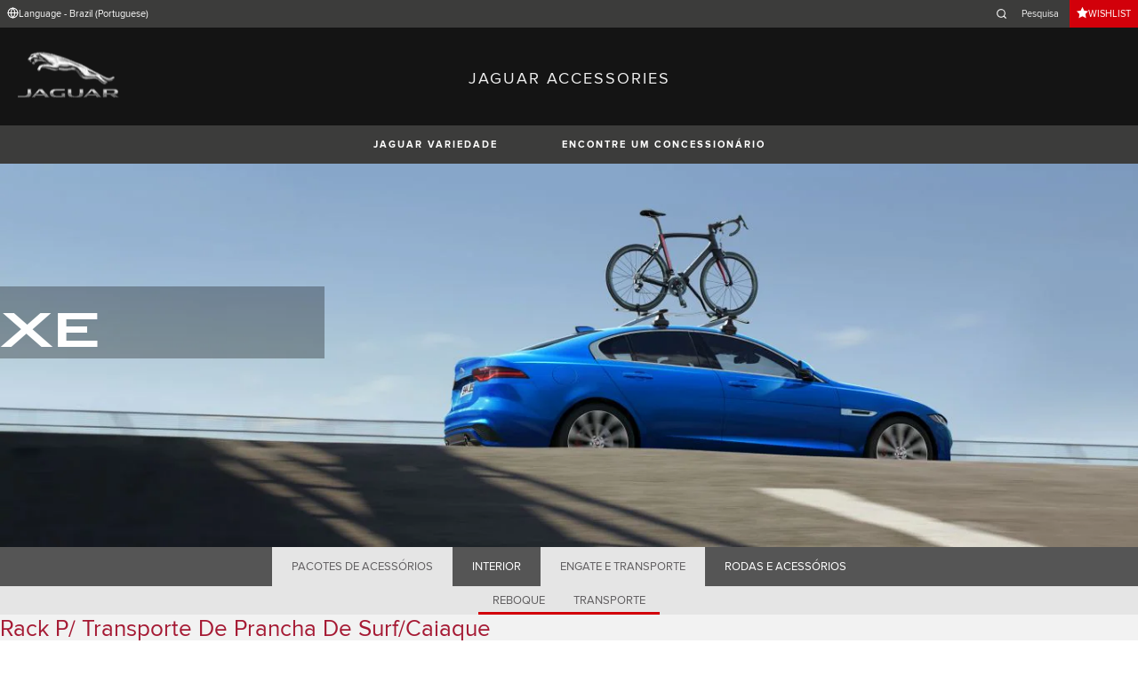

--- FILE ---
content_type: text/html; charset=utf-8
request_url: https://accessories.jaguar.com/br/pt/xe/carrying-towing/carrying/c2z21730-aqua-sports-carrier/
body_size: 6577
content:

<!doctype html>
<!-- My Little Comment -->
<!--[if lt IE 7]>      <html class="no-js lt-ie9 lt-ie8 lt-ie7 " lang="pt-br"> <![endif]-->
<!--[if IE 7]>         <html class="no-js lt-ie9 lt-ie8 " lang="pt-br"> <![endif]-->
<!--[if IE 8]>         <html class="no-js lt-ie9 " lang="pt-br"> <![endif]-->
<!--[if gt IE 8]><!-->
<html class="no-js" lang="pt-br">
<!--<![endif]-->
<head>
    <!-- Begin Google Tag Manager -->
    <script>
        (function (w, d, s, l, i) {
            w[l] = w[l] || [];
            w[l].push({
                'gtm.start':
                    new Date().getTime(),
                event: 'gtm.js'
            });
            var f = d.getElementsByTagName(s)[0],
                j = d.createElement(s),
                dl = l != 'dataLayer' ? '&l=' + l : '';
            j.async = true;
            j.src =
                '//www.googletagmanager.com/gtm.js?id=' + i + dl;
            f.parentNode.insertBefore(j, f);
        })(window, document, 'script', 'dataLayer', 'GTM-K8Z9D4F');
    </script>
    <!-- End Google Tag Manager -->
    <meta charset="utf-8" />
    <meta http-equiv="X-UA-Compatible" content="IE=edge,chrome=1" />
    <title>JAGUAR ACCESSORIES - XE - CARRYING &amp; TOWING - CARRYING - Rack p/ Transporte de Prancha de Surf/Caiaque</title>
    <meta name="description" content="" />
    <meta name="viewport" content="width=device-width, initial-scale=1, maximum-scale=1">

    <meta property="og:title" content="" />
    <meta property="og:type" content="website" />
    <meta property="og:description" content="" />

    <meta name="twitter:card" content="summary_large_image" />
    <meta name="twitter:site" content="@Jaguar" />
    <meta name="twitter:creator" content="@Jaguar" />
    <meta name="twitter:title" content="" />
    <meta name="twitter:description" content="" />


    <meta charset="UTF-8">
    <meta name="viewport" content="width=device-width, initial-scale=1.0">
    <link rel="stylesheet" href="/front-end/assets/styles/index.jaguar.css?v=1.8.0.0">



        <script>
            window.addEventListener('DOMContentLoaded', () => {
                const pos = window.localStorage.getItem('scroll-y');
                if (pos) window.scroll({top: pos, left: 0, behavior: 'instant'});
            });

            window.addEventListener('beforeunload', () => {
                window.localStorage.setItem('scroll-y', window.scrollY);
            });
        </script>

                              <script>!function(a){var e="https://s.go-mpulse.net/boomerang/",t="addEventListener";if("False"=="True")a.BOOMR_config=a.BOOMR_config||{},a.BOOMR_config.PageParams=a.BOOMR_config.PageParams||{},a.BOOMR_config.PageParams.pci=!0,e="https://s2.go-mpulse.net/boomerang/";if(window.BOOMR_API_key="29DP7-QTFQP-G3XNC-5KWY2-54PZF",function(){function n(e){a.BOOMR_onload=e&&e.timeStamp||(new Date).getTime()}if(!a.BOOMR||!a.BOOMR.version&&!a.BOOMR.snippetExecuted){a.BOOMR=a.BOOMR||{},a.BOOMR.snippetExecuted=!0;var i,_,o,r=document.createElement("iframe");if(a[t])a[t]("load",n,!1);else if(a.attachEvent)a.attachEvent("onload",n);r.src="javascript:void(0)",r.title="",r.role="presentation",(r.frameElement||r).style.cssText="width:0;height:0;border:0;display:none;",o=document.getElementsByTagName("script")[0],o.parentNode.insertBefore(r,o);try{_=r.contentWindow.document}catch(O){i=document.domain,r.src="javascript:var d=document.open();d.domain='"+i+"';void(0);",_=r.contentWindow.document}_.open()._l=function(){var a=this.createElement("script");if(i)this.domain=i;a.id="boomr-if-as",a.src=e+"29DP7-QTFQP-G3XNC-5KWY2-54PZF",BOOMR_lstart=(new Date).getTime(),this.body.appendChild(a)},_.write("<bo"+'dy onload="document._l();">'),_.close()}}(),"".length>0)if(a&&"performance"in a&&a.performance&&"function"==typeof a.performance.setResourceTimingBufferSize)a.performance.setResourceTimingBufferSize();!function(){if(BOOMR=a.BOOMR||{},BOOMR.plugins=BOOMR.plugins||{},!BOOMR.plugins.AK){var e=""=="true"?1:0,t="",n="aoiyucixhzc2g2l73jaa-f-2471ab3ad-clientnsv4-s.akamaihd.net",i="false"=="true"?2:1,_={"ak.v":"39","ak.cp":"885204","ak.ai":parseInt("564874",10),"ak.ol":"0","ak.cr":8,"ak.ipv":4,"ak.proto":"h2","ak.rid":"86b966c7","ak.r":47358,"ak.a2":e,"ak.m":"a","ak.n":"essl","ak.bpcip":"3.145.138.0","ak.cport":40992,"ak.gh":"23.208.24.231","ak.quicv":"","ak.tlsv":"tls1.3","ak.0rtt":"","ak.0rtt.ed":"","ak.csrc":"-","ak.acc":"","ak.t":"1769986624","ak.ak":"hOBiQwZUYzCg5VSAfCLimQ==oDeRZNQWzafysTWd9fRB3bJnbbhKWiQ3PZw9LWUUnlMJ/DNckYsR82sMz8d7qPa4ayBryAy0deOkcHSVoDS/TF8oy99cD4Un62ENOt7FB0V9AbAG2tDMVvFQcTjGPDtDh94I3mHXegBHwlfHNTqPgAPxW2gYzqDWgw8Fv6/yoByLESDM3zi/Vym9navABIoUOvo/uCy0qB5GV5b77lavkjiHrTLls2fqmu+/mRRBe5jlGUOM5xty+LnWIgYOoYcdAaaLKYbEUu8RYXu51KKNsolco8qSpr2sUAHVg3emq4RfeRzOGH7VcD7WEjY2QjxiR7yu+3poW+PoS77TxYeUYjd3FPQs+VyEJxmoIT2qnpK2APg4X8RPVY5O01LBF5bMjkCoc7plD2v6bkEiKXUwxQxf9fhGbnHFy+6r6GbOxzE=","ak.pv":"5","ak.dpoabenc":"","ak.tf":i};if(""!==t)_["ak.ruds"]=t;var o={i:!1,av:function(e){var t="http.initiator";if(e&&(!e[t]||"spa_hard"===e[t]))_["ak.feo"]=void 0!==a.aFeoApplied?1:0,BOOMR.addVar(_)},rv:function(){var a=["ak.bpcip","ak.cport","ak.cr","ak.csrc","ak.gh","ak.ipv","ak.m","ak.n","ak.ol","ak.proto","ak.quicv","ak.tlsv","ak.0rtt","ak.0rtt.ed","ak.r","ak.acc","ak.t","ak.tf"];BOOMR.removeVar(a)}};BOOMR.plugins.AK={akVars:_,akDNSPreFetchDomain:n,init:function(){if(!o.i){var a=BOOMR.subscribe;a("before_beacon",o.av,null,null),a("onbeacon",o.rv,null,null),o.i=!0}return this},is_complete:function(){return!0}}}}()}(window);</script></head>
<body class="jaguar" id="lang-pt" data-message-wishlist-added="Adicionado na Wishlist">

<header>
    <a id="skip-navigation" href="#main-content">Skip Navigation</a>
    <section class="header-content">
        <section class="topbar">
            <nav class="utility">
                <ul class="language-dealer-tools">
                    <li class="language-select icon-switch icon-switch--persist">
                        <button type="button" data-visibility-toggle aria-expanded="false" aria-controls="header-market-selector" class="">
                            <span class="icon-switch__icon">
                                <svg xmlns="http://www.w3.org/2000/svg" class="icon-size--sm" viewBox="0 0 24 24" fill="none" stroke="currentColor" stroke-width="2" stroke-linecap="round" stroke-linejoin="round">
                                    <circle cx="12" cy="12" r="10" />
                                    <line x1="2" y1="12" x2="22" y2="12" />
                                    <path d="M12 2a15.3 15.3 0 0 1 4 10 15.3 15.3 0 0 1-4 10 15.3 15.3 0 0 1-4-10 15.3 15.3 0 0 1 4-10z" />
                                </svg>

                            </span>
                                <span class="icon-switch__text">Language - Brazil (Portuguese) </span>
                        </button>
                    </li>

                    <li>
                            <form id="header-search-form" method="get" action="/br/pt/search">
                                <label for="input-query">
                                    <svg xmlns="http://www.w3.org/2000/svg" class="icon-size--sm" viewBox="0 0 24 24" fill="none" stroke="currentColor" stroke-width="2" stroke-linecap="round" stroke-linejoin="round">
                                        <circle cx="11" cy="11" r="8" />
                                        <line x1="21" y1="21" x2="16.65" y2="16.65" />
                                    </svg>




                                    <span class="visuallyhidden">Enter a word or phrase with which to search the contents of the site</span>
                                    <input type="search" name="q" id="input-query" autocomplete="off" placeholder="Pesquisa">
                                </label>
                            </form>
                    </li>
                        <li class="wishlist icon-switch icon-switch--persist">
                            <a href="/br/pt/wishlist"
                               class="btn btn:accent">
                                <span class="icon-switch__icon">
                                    <svg xmlns="http://www.w3.org/2000/svg" stroke="currentColor" stroke-width="2" class="icon-size--sm" viewBox="0 0 24 24" fill="currentColor" stroke="none">
                                        <polygon points="12 2 15.09 8.26 22 9.27 17 14.14 18.18 21.02 12 17.77 5.82 21.02 7 14.14 2 9.27 8.91 8.26 12 2"></polygon>
                                    </svg>
                                </span>
                                <span class="icon-switch__text">Wishlist</span>
                            </a>
                        </li>
                </ul>
            </nav>
        </section>


        <section class="market-selector closed" id="header-market-selector">
            <section class="container">
                <h2>Find Your Country</h2>

                <ul>
                        <li class=""><a href="/gl/en">International (English)</a></li>
                        <li class=""><a href="/au/en">Australia (English)</a></li>
                        <li class=""><a href="/at/de">Austria (German)</a></li>
                        <li class=""><a href="/be/fr">Belgium (French)</a></li>
                        <li class=""><a href="/be/nl">Belgium (Dutch)</a></li>
                        <li class=""><a href="/br/pt">Brazil (Portuguese)</a></li>
                        <li class=""><a href="/ca/en">Canada (English)</a></li>
                        <li class=""><a href="/ca/fr">Canada (French)</a></li>
                        <li class=""><a href="/cn/zh">China (Chinese)</a></li>
                        <li class=""><a href="/cz/cs">Czech Republic (Czech)</a></li>
                        <li class=""><a href="/fr/fr">France (French)</a></li>
                        <li class=""><a href="/de/de">Germany (German)</a></li>
                        <li class=""><a href="/in/en">India (English)</a></li>
                        <li class=""><a href="/ie/en">Ireland (English)</a></li>
                        <li class=""><a href="/it/it">Italy (Italian)</a></li>
                        <li class=""><a href="/jp/ja">Japan (Japanese)</a></li>
                        <li class=""><a href="/ko/ko">Korea (Korea)</a></li>
                        <li class=""><a href="/me/en">MENA (English)</a></li>
                        <li class=""><a href="/mx/es">Mexico (Spanish)</a></li>
                        <li class=""><a href="/nl/nl">Netherlands (Dutch)</a></li>
                        <li class=""><a href="/pl/pl">Poland (Polish)</a></li>
                        <li class=""><a href="/pt/pt">Portugal (Portuguese)</a></li>
                        <li class=""><a href="/ro/ro">Romania (Romania)</a></li>
                        <li class=""><a href="/za/en">South Africa (English)</a></li>
                        <li class=""><a href="/es/es">Spain (Spanish)</a></li>
                        <li class=""><a href="/ch/de">Switzerland (German)</a></li>
                        <li class=""><a href="/ch/fr">Switzerland (French)</a></li>
                        <li class=""><a href="/ch/it">Switzerland (Italian)</a></li>
                        <li class=""><a href="/gb/en">United Kingdom (English)</a></li>
                        <li class=""><a href="/us/en">USA (English)</a></li>
                </ul>
            </section>
        </section>


        <section class="container">
            <a href="/" class="logo">
                <img src="/front-end/assets/img/logo-jaguar.png" alt="Jaguar">
            </a>
            <h1>JAGUAR ACCESSORIES</h1>
        </section>
    </section>
        <section class="header-nav">

            <nav class="primary">
                <ul>

                    <li><button type="button" class="btn" data-visibility-toggle aria-expanded="false" aria-controls="header-carousel--jaguar-range">Jaguar Variedade</button></li>
                        <li>
                            <button type="button" data-link-external data-target="https://www.jaguarbrasil.com.br/retailer-locator/index.html" class="btn">Encontre um concession&#xE1;rio</button>
                        </li>
                </ul>
                <aside class="confirm-modal" data-dismiss-target aria-label="important information" aria-modal="true" role="dialog">
                    <h2>INFORMAÇÃO IMPORTANTE</h2>
                    <p><p>x</p></p>

                    <div class="buttons-container">
                        <button type="button" data-dismiss-trigger>x</button>
                        <a href>x</a>
                    </div>

                    <button type="button" aria-label="close the modal" class="dismiss" data-dismiss-trigger></button>
                </aside>
            </nav>

            <section class="carousel closed" id="header-carousel--jaguar-range">
                <div class="carousel__controls">
                    <button class="chevron-left" type="button" id="header-carousel--landrover-range--prev" aria-label="scroll the carousel to see what's next">
                        <div></div>
                    </button>
                    <button class="chevron-right" type="button" id="header-carousel--landrover-range--next" aria-label="scroll the carousel to see what's before">
                        <div></div>
                    </button>
                </div>

                <ul>
                        <li>
                            <a href="/br/pt/i-pace">
                                <img src="/media/1049/model_i-pace.jpg" alt="I-PACE">
                                <p>I-PACE</p>
                            </a>
                        </li>
                        <li>
                            <a href="/br/pt/e-pace">
                                <img src="/media/1046/model_e-pace.jpg" alt="E-PACE">
                                <p>E-PACE</p>
                            </a>
                        </li>
                        <li>
                            <a href="/br/pt/f-pace">
                                <img src="/media/1047/model_f-pace.jpg" alt="F-PACE">
                                <p>F-PACE</p>
                            </a>
                        </li>
                        <li>
                            <a href="/br/pt/xe">
                                <img src="/media/1051/model_xe.jpg" alt="XE">
                                <p>XE</p>
                            </a>
                        </li>
                        <li>
                            <a href="/br/pt/xf">
                                <img src="/media/1052/model_xf.jpg" alt="XF">
                                <p>XF</p>
                            </a>
                        </li>
                        <li>
                            <a href="/br/pt/xj">
                                <img src="/media/1055/model_xj.jpg" alt="XJ">
                                <p>XJ</p>
                            </a>
                        </li>
                        <li>
                            <a href="/br/pt/f-type">
                                <img src="/media/1048/thumbnail.png" alt="F-TYPE">
                                <p>F-TYPE</p>
                            </a>
                        </li>
                        <li>
                            <a href="/br/pt/xk">
                                <img src="/media/1057/model_xk.jpg" alt="XK">
                                <p>XK</p>
                            </a>
                        </li>
                        <li>
                            <a href="/br/pt/xf-2007-2015">
                                <img src="/media/1053/model_xf_-2007-2015.jpg" alt="XF (2007-2015)">
                                <p>XF (2007-2015)</p>
                            </a>
                        </li>

                </ul>
            </section>


        </section>
</header>

    <main id="main-content">
    
    <section class="banner-carousel">
        <ol class="banner-carousel__slides">
            <li class="slide" id="slide-1">
                


<div class="image-container">

            <img src="/media/1092/xe_20my_desktop_1355x460_1.jpg" alt="">
</div>

<div class="text-container">
    <div class="title-container">
        <h2>XE</h2>
        <h3></h3>
    </div>
        <div class="actions">
        </div>
</div>



            </li>
        </ol>
        <ol class="pagination"></ol>
    </section>

<section class="tabs ">
    <div id="tab-section"></div>
    <nav>
            <ul role="tablist" aria-label="top level tabs" class="tabs__main">
                    <li role="tab" aria-selected="false">
                        <a href="/br/pt/xe/exterior/#tab-section">PACOTES DE ACESS&#xD3;RIOS</a>
                    </li>
                    <li role="tab" aria-selected="false">
                        <a href="/br/pt/xe/interior/#tab-section">INTERIOR</a>
                    </li>
                    <li role="tab" aria-selected="true">
                        <a href="/br/pt/xe/carrying-towing/#tab-section">ENGATE E TRANSPORTE</a>
                    </li>
                    <li role="tab" aria-selected="false">
                        <a href="/br/pt/xe/wheels-wheel-accessories/#tab-section">RODAS E ACESS&#xD3;RIOS</a>
                    </li>
            </ul>


        <ul role="tablist" aria-label="secondary tabs" class="tabs__secondary">
                    <li role="tab" aria-selected="false">
                        <a href="/br/pt/xe/carrying-towing/towing/#tab-section">REBOQUE</a>
                    </li>
                    <li role="tab" aria-selected="true">
                        <a href="/br/pt/xe/carrying-towing/carrying/#tab-section">TRANSPORTE</a>
                    </li>
        </ul>
        <div class="tabs__secondary-controls">
            <button type="button" class="btn prev chevron-left" aria-label="click to go to the previous item in the list"><div></div></button>
            <button type="button" class="btn next chevron-right" aria-label="click to go to the next item in the list"><div></div></button>
        </div>
    </nav>
</section>

    <section class="content-block bg:color-off-white">
        <a class="print-cta print-block print-only" href="#">Mais Jaguar Accessories</a>
        <div class="title-container">
            <h1>Rack p/ Transporte de Prancha de Surf/Caiaque</h1>
        </div>

        <section class="part-summary">
            <div class="media">
                <div class="image-container">
                        <button class="btn" type="button" data-lightbox-show aria-label="open the image in a fullscreen 'lightbox'">
                                <img src="/catalog-assets/jaguar/xe_c2z21730.jpg" alt="Rack p/ Transporte de Prancha de Surf/Caiaque">
                            
                            <svg xmlns="http://www.w3.org/2000/svg" class="icon-size--lg" viewBox="0 0 24 24" fill="none" stroke="currentColor" stroke-width="2" stroke-linecap="round" stroke-linejoin="round">
                                <g>
                                    <polyline points="15 3 21 3 21 9"></polyline><polyline points="9 21 3 21 3 15"></polyline>
                                    <line x1="21" y1="3" x2="14" y2="10"></line>
                                    <line x1="3" y1="21" x2="10" y2="14"></line>
                                </g>

                                <g transform="rotate(90 12 12)">
                                    <polyline points="15 3 21 3 21 9"></polyline><polyline points="9 21 3 21 3 15"></polyline>
                                    <line x1="21" y1="3" x2="14" y2="10"></line>
                                    <line x1="3" y1="21" x2="10" y2="14"></line>
                                </g>
                            </svg>
                        </button>
                </div>
            </div>

            <div class="text-container">

                    <p>
                        Um sistema versátil para o transporte de uma variedade de equipamentos de esportes aquáticos, incluindo prancha de surf, caiaque ou prancha. Inclina para facilitar o carregamento/descarregamento.
                    </p>
                    <p>
                        Requer barras transversais de teto T4N4709.
                    </p>

                <p class="code"><strong>N&#xFA;mero do Acess&#xF3;rio:&nbsp;</strong>C2Z21730</p>



                <ul class="part-summary__actions">
                        <li>
                            <form action="/umbraco/Surface/WishlistService/Add/#tab-section" method="post">
                                <input type="hidden" value="12-837c7af4cbbfa377b331117ab54ff1cc" name="uniqueKey">
                                <input type="hidden" name="language" value="pt-br">
                                <input type="hidden" name="pageId" value="4721">

                                <button type="submit" class="icon-button">
                                    <div class="icon-container">

                                        <svg xmlns="http://www.w3.org/2000/svg" stroke="currentColor" stroke-width="2" class="icon-size--sm" viewBox="0 0 24 24" fill="currentColor" stroke="none">
                                            <polygon points="12 2 15.09 8.26 22 9.27 17 14.14 18.18 21.02 12 17.77 5.82 21.02 7 14.14 2 9.27 8.91 8.26 12 2"></polygon>
                                        </svg>
                                    </div>
                                    ADICIONAR NA WISHLIST
                                </button>
                            </form>
                        </li>
                        <li id="retailer">
                            <a class="icon-button"
                               href="https://www.jaguarbrasil.com.br/retailer-locator/index.html" target="_blank">
                                <div class="icon-container">
                                    <svg xmlns="http://www.w3.org/2000/svg" class="icon-size--sm" viewBox="0 0 24 24" fill="none" stroke="currentColor" stroke-width="2" stroke-linecap="round" stroke-linejoin="round">
                                        <path d="M21 10c0 7-9 13-9 13s-9-6-9-13a9 9 0 0 1 18 0z" />
                                        <circle cx="12" cy="10" r="3" />
                                    </svg>
                                </div>
                                Encontre um concession&#xE1;rio
                            </a>
                        </li>


                    <li id="print">
                        <button type="button" class="icon-button">
                            <div class="icon-container">
                                <svg xmlns="http://www.w3.org/2000/svg" class="icon-size--sm" viewBox="0 0 24 24" fill="none" stroke="currentColor" stroke-width="2" stroke-linecap="round" stroke-linejoin="round">
                                    <polyline points="6 9 6 2 18 2 18 9" />
                                    <path d="M6 18H4a2 2 0 0 1-2-2v-5a2 2 0 0 1 2-2h16a2 2 0 0 1 2 2v5a2 2 0 0 1-2 2h-2" />
                                    <rect x="6" y="14" width="12" height="8" />
                                </svg>
                            </div>
                            Impress&#xE3;o
                        </button>
                    </li>
                </ul>
            </div>

        </section>

            <section class="lightbox" data-dismiss-target aria-modal="true" role="dialog">
                <section class="lightbox__header">
                    <p class="page">1 / 1</p>
                    <h2>Rack p/ Transporte de Prancha de Surf/Caiaque</h2>
                    <div class="button-container">
                        <button data-dismiss-trigger data-lightbox-hide type="button" aria-label="Fechar" class="dismiss"></button>
                    </div>
                </section>

                <section class="lightbox__image-container" data-image-count="1" data-image-current="0">
                    <ol>
                            <li>
                                <img src="/catalog-assets/jaguar/xe_c2z21730_1.jpg" alt="Rack p/ Transporte de Prancha de Surf/Caiaque image">
                            </li>

                    </ol>

                    <div class="gallery-controls">
                        <button class="btn" type="button" aria-label="go to the previous image"><div></div></button>
                        <button class="btn" type="button" aria-label="go to the next image"><div></div></button>
                    </div>
                </section>
            </section>
    </section>

<!-- /br/pt/xe/carrying-towing/carrying/c2z21730-aqua-sports-carrier/ -->
    </main>
    
<footer>
    <section class="container">
            <section class="footer-nav">
                <nav>

                    <ul>
                            <li><a href="https://www.jaguarbrasil.com.br/privacy-legal.html" target="_blank">Privacidade</a></li>
                            <li><a href="https://www.jaguarbrasil.com.br/terms-conditions.html" target="_blank">Termos e conci&#x4AB;&#xF5;es</a></li>
                            <li><a href="https://www.jaguarbrasil.com.br/cyber-incident-faqs.html" target="_blank">INCIDENTE CIBERN&#xC9;TICO</a></li>
                            <li>
                                <div id="teconsent"></div>
                                <div id="consent_blackbar"></div>
                            </li>
                    </ul>
                </nav>
            </section>
        <section class="footer-content">

                <img src="/front-end/assets/img/logo-text-jaguar.png" alt="The text 'Jaguar' in a bespoke font">

                <p class="copyright">&copy; JAGUAR LAND ROVER LIMITED 2024</p>

            <p class="blurb">
            </p>

                <p><p>Registered Office: Abbey Road, Whitley, Coventry CV3 4LF<br />Registered in England No: 1672070</p></p>

        </section>
    </section>

</footer>


    <script type="module" defer src="/front-end/assets/scripts/main.js?v=1.8.1.0"></script>
</body>
</html>

--- FILE ---
content_type: text/css
request_url: https://accessories.jaguar.com/front-end/assets/styles/index.jaguar.css?v=1.8.0.0
body_size: 15012
content:
*,::after,::before{margin:0;padding:0;box-sizing:border-box}html{scroll-behavior:auto}body{min-height:100vh;text-rendering:optimizeSpeed}img,picture{max-width:100%;display:block}fieldset{border:none}button,input,select,textarea{font:inherit}select:disabled{opacity:1}@media(prefers-reduced-motion:reduce){html{scroll-behavior:auto}*,::after,::before{animation-duration:NaNs!important;animation-iteration-count:1!important;transition-duration:NaNs!important;scroll-behavior:auto!important}}@keyframes drop-in{0%{top:0;opacity:0}50%{opacity:1}100%{opacity:1;top:50px}}@font-face{font-family:"JLR Proxima Nova";src:url(../fonts/ProximaNova-Light.eot) format("embedded-opentype"),url(../fonts/ProximaNova-Light.woff) format("woff"),url(../fonts/ProximaNova-Light.ttf) format("truetype"),url(../fonts/ProximaNova-Light.svg) format("svg");font-weight:200;font-style:normal}@font-face{font-family:"JLR Proxima Nova";src:url(../fonts/ProximaNova-LightItalic.eot) format("embedded-opentype"),url(../fonts/ProximaNova-LightItalic.woff) format("woff"),url(../fonts/ProximaNova-LightItalic.ttf) format("truetype"),url(../fonts/ProximaNova-LightItalic.svg) format("svg");font-weight:200;font-style:italic}@font-face{font-family:"JLR Proxima Nova";src:url(../fonts/ProximaNova-Regular.eot) format("embedded-opentype"),url(../fonts/ProximaNova-Regular.woff) format("woff"),url(../fonts/ProximaNova-Regular.ttf) format("truetype"),url(../fonts/ProximaNova-Regular.svg) format("svg");font-weight:400;font-style:normal}@font-face{font-family:"JLR Proxima Nova";src:url(../fonts/ProximaNova-RegularItalic.eot) format("embedded-opentype"),url(../fonts/ProximaNova-RegularItalic.woff) format("woff"),url(../fonts/ProximaNova-RegularItalic.ttf) format("truetype"),url(../fonts/ProximaNova-RegularItalic.svg) format("svg");font-weight:400;font-style:italic}@font-face{font-family:"JLR Proxima Nova";src:url(../fonts/ProximaNova-Semibold.eot) format("embedded-opentype"),url(../fonts/ProximaNova-Semibold.woff) format("woff"),url(../fonts/ProximaNova-Semibold.ttf) foramt("truetype"),url(../fonts/ProximaNova-Semibold.svg) format("svg");font-weight:500;font-style:normal}@font-face{font-family:"JLR Proxima Nova";src:url(../fonts/ProximaNova-SemiboldItalic.eot) format("embedded-opentype"),url(../fonts/ProximaNova-SemiboldItalic.woff) format("woff"),url(../fonts/ProximaNova-SemiboldItalic.ttf) format("truetype"),url(../fonts/ProximaNova-SemiboldItalic.svg) format("svg");font-weight:500;font-style:italic}@font-face{font-family:"JLR Proxima Nova";src:url(../fonts/ProximaNova-Bold.eot) format("embedded-opentype"),url(../fonts/ProximaNova-Bold.woff) format("woff"),url(../fonts/ProximaNova-Bold.ttf) format("truetype"),url(../fonts/ProximaNova-Bold.svg) format("svg");font-weight:700;font-style:normal}@font-face{font-family:"JLR Proxima Nova";src:url(../fonts/ProximaNova-BoldItalic.eot) format("embedded-opentype"),url(../fonts/ProximaNova-BoldItalic.woff) format("woff"),url(../fonts/ProximaNova-BoldItalic.ttf) format("truetype"),url(../fonts/ProximaNova-BoldItalic.svg) format("svg");font-weight:700;font-style:italic}:root{--slide-change-duration:750ms}.banner-carousel{--banner-carousel-link-spacer:3rem;width:100%;height:var(--current-slide-height,auto);transition:height .5s ease-out;position:relative;background-color:var(--banner-carousel-background-color)}.banner-carousel__slides{margin-inline:auto;position:relative;list-style-type:none;width:min(100%,1366px);height:var(--current-slide-height,auto);transition:height .5s ease-out;overflow:hidden}.banner-carousel__slides>.slide{position:absolute;width:100%;height:auto;top:0;left:calc(100% + 20px);z-index:0}.banner-carousel__slides>.slide[data-slide-current]{animation:image-slide var(--slide-change-duration) linear forwards;z-index:1}.banner-carousel__slides>.slide[data-slide-current] .text-container{animation:text-fade-in .5s linear forwards calc(var(--slide-change-duration)*1.33)}.banner-carousel__slides>.slide[data-slide-current][data-slide-next],.banner-carousel__slides>.slide[data-slide-current][data-slide-previous]{z-index:0}.banner-carousel__slides>.slide[data-slide-current][data-slide-next] .text-container,.banner-carousel__slides>.slide[data-slide-current][data-slide-previous] .text-container{animation:text-fade-out .3s linear forwards}.banner-carousel .text-container{opacity:0;padding-inline:var(--banner-carousel-text-container-padding-inline);position:absolute;top:var(--banner-carousel-text-container-position-top);left:var(--banner-carousel-text-container-position-left)}.banner-carousel .text-container h2{font-family:var(--banner-carousel-title-font);font-size:var(--banner-carousel-title-size);color:var(--banner-carousel-title-color);text-transform:uppercase;line-height:1.25}.banner-carousel .text-container h3{font-family:var(--banner-carousel-subtitle-font);font-size:var(--banner-carousel-subtitle-size);color:var(--banner-carousel-subtitle-color);text-transform:uppercase}.banner-carousel .text-container a.btn{display:block;width:-moz-max-content;width:max-content;margin-block-start:.5rem;font-family:var(--banner-carousel-link-font);font-size:var(--banner-carousel-link-font-size);font-weight:900;letter-spacing:var(--banner-carousel-link-letter-spacing)}.banner-carousel .text-container a.btn:first-of-type{margin-block-start:var(--banner-carousel-link-spacer)}.banner-carousel .pagination{padding-inline:var(--banner-carousel-text-container-padding-inline);width:min(100%,1366px);position:absolute;bottom:4%;left:50%;transform:translateX(-50%);display:flex;align-items:flex-end;list-style-type:none;z-index:3}.banner-carousel .pagination li{padding:var(--banner-carousel-pagination-item-padding);cursor:pointer;font-family:var(--banner-carousel-pagination-font);font-size:var(--banner-carousel-pagination-font-size);color:var(--banner-carousel-pagination-color)}@media screen and (max-width:640px){.banner-carousel{--banner-carousel-link-spacer:1.5rem;padding:10px}.banner-carousel .text-container{position:relative;padding-block-end:calc(3rem + 8%)}}@media print{.banner-carousel{display:none}}@keyframes image-slide{0%{left:calc(100% + 20px)}100%{left:0}}@keyframes text-fade-out{0%{opacity:1}100%{opacity:0}}@keyframes text-fade-in{0%{opacity:0}100%{opacity:1}}section.banner-static{display:flex;justify-content:center;align-items:center;width:100%;height:var(--banner-static-height,208px);background-image:var(--banner-static-background-image);background-position:center;background-repeat:no-repeat;background-size:cover}section.banner-static h1{font-family:var(--banner-static-title-font);font-size:var(--banner-static-title-font-size);color:var(--banner-static-title-color);letter-spacing:var(--banner-static-title-letter-spacing);text-transform:uppercase;font-weight:700;text-align:center}@media print{section.banner-static{display:none;height:0}}.banner-stealth{width:clamp(800px,96%,1340px);margin-inline:auto;margin-block-start:4rem;display:grid;grid-template-columns:1fr 2fr;grid-template-areas:"text image";gap:2.5rem}.banner-stealth .model-nav.dropdown.link-dropdown{width:296px;position:relative}.banner-stealth .model-nav.dropdown.link-dropdown ul{position:absolute;left:0;top:calc(100% + .5rem);width:100%;max-height:10rem;overflow-y:auto;flex-direction:column}.banner-stealth .model-nav.dropdown.link-dropdown>button{text-align:start;width:100%}.banner-stealth .model-nav.dropdown.link-dropdown>button[aria-expanded=false]+ul{display:none}.banner-stealth .model-nav.dropdown.link-dropdown>button[aria-expanded=true]+ul{display:flex}@media screen and (max-width:800px){.banner-stealth .model-nav.dropdown.link-dropdown{width:100%}}@media screen and (max-width:1024px){.banner-stealth{grid-template-columns:2fr 3fr;width:clamp(800px,96%,1340px)}}@media screen and (max-width:800px){.banner-stealth{width:100%;margin-block-start:0;gap:0;grid-template-columns:1fr;grid-template-areas:"image" "text"}}.banner-stealth .text-container{grid-area:text;display:flex;flex-direction:column;justify-content:center;gap:1.5rem}.banner-stealth .text-container h1{font-size:var(--banner-stealth__title__font-size);font-family:var(--banner-stealth__title__font-family);line-height:var(--banner-stealth__title__line-height);letter-spacing:var(--banner-stealth__title__letter-spacing)}.banner-stealth .text-container h2{max-width:296px;font-size:var(--banner-stealth__subtitle__font-size);font-family:var(--banner-stealth__subtitle__font-family);font-weight:var(--banner-stealth__subtitle__font-weight);line-height:var(--banner-stealth__subtitle__line-height);letter-spacing:var(--banner-stealth__subtitle__letter-spacing);color:var(--banner-stealth__subtitle__color)}@media screen and (max-width:800px){.banner-stealth .text-container{padding:25px 25px 35px}.banner-stealth .text-container h2{max-width:initial}}.banner-stealth .image-container{grid-area:image;width:100%;aspect-ratio:16/9}.banner-stealth .image-container img{width:100%;height:100%;-o-object-fit:cover;object-fit:cover}header.model-page+main .banner-stealth .text-container,header.parts-page+main .banner-stealth .text-container{justify-content:flex-start;padding-block-start:3rem}.btn{border:none;background:0 0;text-transform:uppercase;text-decoration:none;height:100%;cursor:pointer}.btn\:accent{color:var(--brand-color-light);background-color:var(--brand-error-red);transition:background-color .2s linear}.btn\:accent:hover{color:var(--brand-color-light)!important;background-color:var(--brand-color-dark)!important}.btn\:light{color:var(--brand-color-dark);background-color:var(--brand-color-light);transition:background-color .2s linear,color .2s linear}.btn\:light:hover{color:var(--brand-color-dark);background-color:var(--brand-color-light)}.btn\:dark{color:var(--brand-color-light);background-color:var(--brand-color-dark);transition:background-color .2s linear,color .2s linear}.btn\:dark:hover{color:var(--brand-color-dark);background-color:var(--brand-color-light)}button.dismiss{border:none;background:0 0;text-transform:uppercase;text-decoration:none;height:100%;cursor:pointer;position:absolute;top:1rem;right:1rem;width:1rem!important;height:1rem;transform:rotate(45deg)}button.dismiss::after,button.dismiss::before{content:"";position:absolute;top:50%;left:50%;transform:translate(-50%,-50%);width:100%;height:20%;background-color:var(--brand-color-grey)}button.dismiss::after{transform:translate(-50%,-50%) rotate(90deg)}div.card{padding-block-end:2rem;background-color:var(--card-background-color)}div.card>a{display:block;text-decoration:none}div.card>a:hover div.text-container h3{color:var(--card-title--hover--color)}div.card>a.card-link{width:-moz-max-content;width:max-content;margin:var(--card-link-margin);padding:var(--card-link-padding);font-family:var(--card-link-font-family);font-size:var(--card-link-font-size);font-weight:var(--card-link-font-weight);background-color:var(--card-link-background-color);color:var(--card-link-color);letter-spacing:var(--card-link-letter-spacing);text-align:var(--card-link-text-align)}div.card>a.card-link:hover{border:1px solid var(--card-link-background-color);color:var(--card-link-background-color);background-color:var(--card-link-color);padding-block-end:11px}div.card button{padding:var(--card-button-padding);font-weight:var(--card-button-font-weight);font-size:var(--card-button-font-size);font-family:var(--card-button-font);letter-spacing:var(--card-button-letter-spacing);text-transform:uppercase}div.card div.image-container{width:100%;aspect-ratio:20/13;max-height:200px}div.card div.image-container img{width:100%;height:100%;-o-object-fit:cover;object-fit:cover}div.card div.text-container h3{padding:var(--card-title-padding);font-family:var(--card-title-font);font-size:var(--card-title-font-size);font-weight:var(--card-title-font-weight);color:var(--card-title-color);text-transform:var(--card-title-text-transform);letter-spacing:var(--card-title-letter-spacing);transition:color .2s linear}div.card div.text-container p{padding:var(--card-text-padding);font-family:var(--card-text-font);font-size:var(--card-text-font-size);line-height:var(--card-text-line-height);letter-spacing:var(--card-text-letter-spacing);color:var(--card-text-color)}.carousel{position:relative;display:grid;transition:grid-template-rows .4s ease-out}.carousel__controls button{display:none;cursor:pointer;position:absolute;top:0;height:100%;width:2.75rem;background-color:var(--header-carousel-control-background);border-block:none;border-inline:var(--header-carousel-control-border-inline);transition:background-color .2s linear}.carousel__controls button>div{border-color:var(--header-carousel-control-chevron-color);transition:border-color .2s linear}.carousel__controls button:hover{background-color:var(--header-carousel-control--hover--background)}.carousel__controls button:hover>div{border-color:var(--header-carousel-control--hover--chevron-color)}.carousel__controls button:first-child{left:0}.carousel__controls button:last-child{right:0}.carousel>ul{list-style-type:none;display:flex;width:100%;overflow:auto hidden;scroll-snap-type:x mandatory;-ms-overflow-style:none;scrollbar-width:none}.carousel>ul::-webkit-scrollbar{display:none}.carousel>ul>li{width:168px;flex-shrink:0;scroll-snap-align:start}.carousel>ul>li a{display:inline-block;height:100%;background-color:var(--header-carousel-item-background-color);font-family:var(--header-carousel-font);font-size:var(--header-carousel-font-size);text-transform:uppercase;text-align:center;text-decoration:none;color:var(--header-carousel-item-color);transition:background-color .2s linear}.carousel>ul>li a p{padding:var(--header-carousel-item-padding);text-wrap:balance}.carousel>ul>li a:hover{background-color:var(--header-carousel-item--hover--background-color)}.carousel.closed{grid-template-rows:0fr 0fr}.carousel.closed .carousel__controls{display:none}.carousel.open{grid-template-rows:0fr 1fr}.carousel.open .carousel__controls{display:block}.carousel.open.has-overflow .carousel__controls button{display:block}aside.confirm-modal{display:none;position:fixed;width:min(96%,560px);top:0;left:50%;transform:translateX(-50%);z-index:4;opacity:0;padding:20px 30px;background-color:var(--brand-color-light);border-radius:var(--global-layout-border-radius-default);box-shadow:0 4px 6px 3px rgba(0,0,0,.16),0 0 0 100vmax rgba(0,0,0,.66)}aside.confirm-modal>*+:not(.dismiss){margin-block-start:20px}aside.confirm-modal h2{font-family:var(--confirm-modal-title-font);font-size:var(--confirm-modal-title-font-size);font-weight:var(--confirm-modal-title-font-weight);text-transform:uppercase;letter-spacing:.1em;color:#000}aside.confirm-modal p{font-family:var(--confirm-modal-body-font);color:var(--confirm-modal-body-color);line-height:1.4em;font-size:1rem}aside.confirm-modal .buttons-container{display:flex;align-items:center;gap:10px;padding-block-start:30px}aside.confirm-modal .buttons-container>*{display:inline-block;border:none;background:0 0;text-transform:uppercase;text-decoration:none;height:100%;cursor:pointer;position:relative;padding-inline-end:2.64rem;padding-block:8px;padding-inline-start:8px;font-family:var(--global-font-main);font-weight:700;font-size:11px;letter-spacing:1px;cursor:pointer}aside.confirm-modal .buttons-container>::before{content:"";position:absolute;right:1.32rem;top:50%;transform:translateY(-50%) rotate(45deg);width:.66rem;height:.66rem;border:2px solid #fff;border-bottom-width:0;border-left-width:0}aside.confirm-modal .buttons-container>:first-child{background-color:#d5dae0;color:var(--brand-color-dark)}aside.confirm-modal .buttons-container>:last-child{color:var(--brand-color-light)}aside.confirm-modal.show{display:block;animation:drop-in 1s ease-in forwards}section.grid-container{padding-block:var(--grid-container-padding-block);background-color:var(--grid-container-background-color)}ul.grid{list-style-type:none;display:grid;gap:20px;grid-template-columns:repeat(auto-fill,minmax(250px,1fr))}header{background-color:var(--header-background-color)}header section.header-content{position:relative}header section.header-content>section.container{display:flex;align-items:var(--header-container-alignment)}header section.header-content>section.container>*{background-color:inherit}header a.logo{display:flex;justify-content:center;align-items:center;width:var(--header-logo-size);aspect-ratio:1/1}section.header-nav{background-color:var(--header-nav-background)}section.header-nav nav.primary ul{list-style-type:none;display:flex;justify-content:center;align-items:center}section.header-nav nav.primary ul li>*{cursor:pointer;display:inline-block;padding:15px 35px;color:var(--header-nav-text-color);font-family:var(--header-nav-font);font-weight:700;font-size:var(--header-nav-font-size);letter-spacing:var(--brand-typography--letter-spacing-default);text-decoration:none;transition:background-color .2s linear,color .2s linear}section.header-nav nav.primary ul li>:hover{background-color:var(--header-nav-item--hover--background-color)}section.header-nav nav.primary ul li>[aria-expanded=true]{background-color:var(--header-nav-item--expanded--background-color);color:var(--header-nav-item--expanded--text-color)}@media screen and (max-width:640px){section.header-nav nav.primary ul{width:100%}section.header-nav nav.primary ul li{flex-basis:50%}section.header-nav nav.primary ul li>*{width:100%;text-align:center}}form#header-search-form{height:100%}form#header-search-form label{display:flex;height:100%;gap:1rem;padding-inline:var(--topbar-search-padding-inline);background-color:rgba(0,0,0,0);transition:background-color .2s linear}form#header-search-form label svg{align-self:center}form#header-search-form label input[type=search]{width:70px;text-align:right;border:none;background:0 0;color:var(--topbar-search-text-color);transition:width .2s linear}form#header-search-form label input[type=search]::-moz-placeholder{text-transform:var(--topbar-search-placeholder-text-transform);font-size:var(--topbar-font-size);color:var(--topbar-search-placeholder-color)}form#header-search-form label input[type=search]::placeholder{text-transform:var(--topbar-search-placeholder-text-transform);font-size:var(--topbar-font-size);color:var(--topbar-search-placeholder-color)}form#header-search-form label input[type=search]:focus{width:110px;outline:0}form#header-search-form label:hover{background-color:var(--topbar-search--hover--background-color)}form#header-search-form label:hover svg{stroke:var(--topbar-search--hover--text-color)}form#header-search-form label:hover input[type=search]{width:110px;color:var(--topbar-search--hover--text-color)}@media screen and (max-width:640px){form#header-search-form label input[type=search]{width:0}}form#header-stealth-search-form{display:none;position:absolute;top:100%;left:0;width:100%;box-shadow:0 2px 4px 0 rgba(0,0,0,.06);border-bottom-left-radius:2px;border-bottom-right-radius:2px}form#header-stealth-search-form.open{display:block}form#header-stealth-search-form>svg{position:absolute;top:50%;left:.75rem;transform:translateY(-50%)}form#header-stealth-search-form>input{display:block!important;padding:1rem .75rem 1rem 2.5rem;border:none;width:100%;height:100%;font-family:var(--header-stealth-search__input__font-family);color:var(--header-stealth-search__input__color)}form#header-stealth-search-form>input:focus{outline:0}@media screen and (max-width:800px){form#header-stealth-search-form{position:fixed;top:var(--layout__header-height)}}nav.utility{position:relative}nav.utility button[aria-controls=header-stealth-search-form][aria-expanded=true]{background-color:var(--header-stealth-search__control__active__background-color)!important}header#stealth{display:grid;grid-template-columns:1fr auto 1fr;padding-inline:1.25rem;box-shadow:0 2px 4px 0 rgba(0,0,0,.06);z-index:1;position:sticky;top:0}header#stealth input{display:none}header#stealth input[name=menu-toggle]+label{display:none;height:1.25rem;width:1.25rem;position:absolute;left:1.25rem;top:50%;transform:translateY(-50%);cursor:pointer}header#stealth input[name=menu-toggle]+label svg{height:100%;width:100%}header#stealth input[name=menu-toggle]+label svg:first-child{display:block}header#stealth input[name=menu-toggle]+label svg:last-child{display:none}@media screen and (max-width:1024px){header#stealth input[name=menu-toggle]+label{display:flex}}header#stealth input[name=menu-toggle]:checked+label>svg:first-child{display:none}header#stealth input[name=menu-toggle]:checked+label>svg:last-child{display:block}header#stealth>*{display:flex;justify-content:center}header#stealth>.text-container{align-items:center;flex-direction:column}header#stealth>.text-container img{height:80px}header#stealth>.text-container h1{font-family:var(--header-stealth__title__font-family);font-size:var(--header-stealth__title__font-size);text-transform:var(--header-stealth__title__text-transform)}header#stealth>.text-container h2{font-family:var(--header-stealth__subtitle__font-family);font-size:var(--header-stealth__subtitle__font-size);text-transform:var(--header-stealth__subtitle__text-transform);margin-block-start:.5em;color:var(--header-stealth__subtitle__color)}header#stealth.content-page .text-container,header#stealth.market-page .text-container,header#stealth.model-page .text-container,header#stealth.parts-page .text-container{margin-inline:2rem;padding-block:1.75rem}header#stealth.content-page .text-container img,header#stealth.market-page .text-container img,header#stealth.model-page .text-container img,header#stealth.parts-page .text-container img{height:10px}header#stealth>nav:first-of-type{justify-content:flex-start}header#stealth>nav:last-of-type{justify-content:flex-end}header#stealth nav>ul{display:flex;list-style-type:none}header#stealth nav>ul li>a,header#stealth nav>ul li>button{height:100%;width:100%;display:flex;align-items:center;text-decoration:none;border:none;background:rgba(0,0,0,0);cursor:pointer;padding-inline:1rem;font-family:var(--header-stealth__link__font-family);font-weight:var(--header-stealth__link__font-weight);font-size:var(--header-stealth__link__font-size);color:var(--header-stealth__link__color);letter-spacing:var(--header-stealth__link__letter-spacing);text-transform:var(--header-stealth__link__text-transform)}header#stealth nav>ul li>a:hover,header#stealth nav>ul li>button:hover{background-color:var(--header-stealth__link__hover__background-color)}header#stealth nav>ul li.language-select>button{width:-moz-max-content;width:max-content}header#stealth nav.utility li>:is(a,button){gap:.75rem}header#stealth button.dismiss{color:#fff;transform:unset}header#stealth button.dismiss::after,header#stealth button.dismiss::before{display:none!important}@media screen and (max-width:1024px){header#stealth{grid-template-columns:1fr}header#stealth>nav{position:absolute;top:-100vmax;width:100%;background-color:#f8f8f9;justify-content:flex-start!important;z-index:1;pointer-events:none}header#stealth>nav>ul{flex-direction:column;width:100%}header#stealth>nav>ul>li>a,header#stealth>nav>ul>li>button{padding:1.75rem 1.5rem}header#stealth>nav li.language-select>button{width:100%!important}header#stealth input[name=menu-toggle]:checked~nav.primary{top:var(--layout__header-height,75px);pointer-events:all}header#stealth input[name=menu-toggle]:checked~nav.primary>ul>li>a{position:relative}header#stealth input[name=menu-toggle]:checked~nav.primary>ul>li>a::after{content:"";width:.66rem;height:.66rem;position:absolute;top:50%;right:1.5rem;transform:translateY(-50%) rotate(45deg);border:2px solid currentColor;border-bottom-width:0;border-left-width:0}header#stealth input[name=menu-toggle]:checked~nav.utility{top:calc(var(--layout__header-height,75px) + var(--layout__primary-nav-height,210px));box-shadow:0 100vmax 0 100vmax #f8f8f9;pointer-events:all}}section.topbar-banner+header#stealth{top:var(--layout__topbar-banner-height,52px)}section.topbar{z-index:4;position:var(--topbar-position);top:0;left:0;width:100vw;color:var(--topbar-text-color);font-family:var(--topbar-font-family);font-size:var(--topbar-font-size)}section.topbar nav.utility ul{list-style-type:none;display:flex}section.topbar nav.utility ul *{color:inherit}section.topbar nav.utility ul li.wishlist{position:relative}section.topbar nav.utility ul li a,section.topbar nav.utility ul li button{cursor:pointer;display:flex;align-items:center;gap:.5rem;padding:var(--topbar-link-padding);line-height:1;text-decoration:none;text-transform:inherit;transition:background-color .2s linear,color .2s linear}section.topbar nav.utility ul li a:hover,section.topbar nav.utility ul li button:hover{background-color:var(--topbar-link--hover--background);color:var(--topbar-link--hover--text-color)}section.topbar nav.utility ul li button{background:0 0;border:none}.house-of-brands{--direction:row;--item-width:calc(100vw / 3);--item-height:100%}.house-of-brands>nav>ul{width:100vw;height:100vh;overflow:hidden;list-style-type:none;display:flex;flex-direction:var(--direction)}.house-of-brands>nav>ul>li{width:var(--item-width);height:var(--item-height)}.house-of-brands__item{display:block;width:100%;height:100%;position:relative}.house-of-brands__item video{position:relative;width:100%;height:100%;-o-object-fit:cover;object-fit:cover}.house-of-brands__item .text-container{position:absolute;top:50%;left:50%;transform:translate(-50%,-50%);text-align:center;width:-moz-max-content;width:max-content;display:flex;flex-direction:column;align-items:center;gap:24px}.house-of-brands__item .text-container h2{color:#fff;font-family:var(--title-font);text-transform:uppercase}.house-of-brands__item .text-container img{height:1.25rem}.house-of-brands__item .text-container p{font-family:var(--text-font);font-size:1.25rem;color:#fff}.house-of-brands__item .text-container p.btn{--cta-background:#fff;--cta-foreground:#0c121c;padding:15px 20px;font-size:10px;background-color:var(--cta-background);color:var(--cta-foreground);font-family:var(--cta-font);font-weight:700;letter-spacing:var(--cta-letter-spacing);text-transform:uppercase;transition:background-color .4s linear,color .4s linear}.house-of-brands__item .text-container p.btn:hover{--cta-background:#0c121c;--cta-foreground:#fff}@media screen and (max-width:1024px){.house-of-brands{--direction:column;--item-width:100vw;--item-height:calc(100vh / 3)}}.icon-button{border:none;background:0 0;text-transform:uppercase;text-decoration:none;height:100%;cursor:pointer;color:var(--icon-button-text-color);display:flex;align-items:center;gap:.5rem}.icon-button .icon-container{display:flex;justify-content:center;align-items:center;padding:5px;border:2px solid var(--icon-button-icon-border-color);background-color:var(--icon-button-icon-background-color);color:var(--icon-button-icon-color);transition:background-color .2s linear,color .2s linear}.icon-button:hover .icon-container{background-color:var(--icon-button--hover--icon-background-color);color:var(--icon-button--hover--icon-color)}.icon-size--xs{width:8px;height:8px}.icon-size--sm{width:13px;height:13px}.icon-size--md{width:18px;height:18px}.icon-size--lg{width:24px;height:24px}.icon-size--xl{width:33px;height:33px}.intro-text{padding-block:40px;background-color:var(--intro-text-background-color)}.intro-text h2{margin-inline:auto;width:-moz-max-content;width:max-content;max-width:40ch;color:var(--intro-text-title-color);text-align:center;text-transform:uppercase;font-family:var(--intro-text-font);font-weight:var(--intro-text-font-weight);font-size:var(--intro-text-font-size);letter-spacing:var(--intro-text-letter-spacing)}.intro-text__body{display:flex;flex-direction:column;align-items:center;margin-block-start:40px;padding-inline:1rem;text-align:center;font-size:1rem;font-family:var(--global-font-main);line-height:1.4em;color:var(--intro-text-body-text-color)}.intro-text__body *{max-width:70ch;text-align:inherit}@media screen and (max-width:640px){.intro-text h2{max-width:100%}}section.lightbox{display:none;position:fixed;top:0;left:0;width:100vw;height:100vh;z-index:10;background-color:var(--lightbox-background-color)}section.lightbox.show{display:block}section.lightbox__header{display:flex;justify-content:flex-start;gap:25px;background-color:var(--lightbox-header-background-color)}section.lightbox__header h2,section.lightbox__header>p{display:flex;align-items:center}section.lightbox__header>:last-child{margin-inline-start:auto}section.lightbox__header p{width:50px;justify-content:center;padding-inline:5px;color:var(--lightbox-text-color);font-family:var(--lightbox-text-font);font-size:var(--lightbox-text-font-size)}section.lightbox__header h2{color:var(--lightbox-title-color);font-family:var(--lightbox-title-font);font-size:var(--lightbox-title-font-size);font-weight:400}section.lightbox__header .button-container{position:relative;width:50px;aspect-ratio:1/1;display:flex;justify-content:center;align-items:center;background-color:var(--lightbox-dismiss-background-color);transition:background-color .2s linear}section.lightbox__header .button-container>button{position:initial}section.lightbox__header .button-container>button::after,section.lightbox__header .button-container>button::before{background-color:#fff}section.lightbox__header .button-container:hover{background-color:var(--lightbox-dismiss--hover--background-color)}section.lightbox__image-container{width:100%;height:100%}section.lightbox__image-container img{width:100%;height:100%;-o-object-fit:contain;object-fit:contain}section.lightbox ol{display:flex;flex-flow:row nowrap;list-style-type:none;overflow-x:hidden;height:100%}section.lightbox ol li{height:100%;width:100%;flex-basis:100%;flex-shrink:0}section.lightbox ol li:first-of-type{transition:margin-inline-start .5s ease-out}section.lightbox .gallery-controls button{position:relative;width:5rem;height:5rem;position:absolute;top:50%;transform:translateY(-50%);z-index:5;border-radius:50%}section.lightbox .gallery-controls button>*{position:absolute;top:50%;width:2.5rem;height:2.5rem;transform:translate(-50%,-50%) rotate(45deg);background:rgba(0,0,0,0);border:2px solid}section.lightbox .gallery-controls button:first-of-type>*{left:62%}section.lightbox .gallery-controls button:last-of-type>*{left:38%}section.lightbox .gallery-controls button>div{border-color:var(--brand-color-light);border-width:3px}section.lightbox .gallery-controls button:first-of-type{left:2rem}section.lightbox .gallery-controls button:first-of-type>div{border-top-width:0;border-right-width:0}section.lightbox .gallery-controls button:last-of-type{right:2rem}section.lightbox .gallery-controls button:last-of-type>div{border-bottom-width:0;border-left-width:0}section.lightbox__image-container:not([data-image-count]) .gallery-controls button,section.lightbox__image-container[data-image-count="0"] .gallery-controls button,section.lightbox__image-container[data-image-count="1"] .gallery-controls button{display:none}@media print{section.lightbox{display:none}}.dropdown.link-dropdown{width:-moz-max-content;width:max-content}.dropdown.link-dropdown>h3{font-family:var(--link-dropdown-title__font-family);font-size:var(--link-dropdown-title__font-size);margin-block-end:var(--link-dropdown-title__margin-block-end)}.dropdown.link-dropdown>button{position:relative;padding:13px 37px 13px 13px;background-color:var(--link-dropdown-button__background-color);border:1px solid var(--link-dropdown-button__border-color);font-family:var(--link-dropdown-button__font-family);font-weight:var(--link-dropdown-button__font-weight);font-size:var(--link-dropdown-button__font-size);letter-spacing:var(--link-dropdown-button__letter-spacing);color:var(--link-dropdown-button__color);cursor:pointer}.dropdown.link-dropdown>button::after{content:"";position:absolute;right:.875rem;width:.75rem;height:.75rem;top:50%;transform:translateY(-80%) rotate(45deg);border:2px solid currentColor;border-top-width:0;border-left-width:0}.dropdown.link-dropdown>button[aria-expanded=true]{border:1px solid var(--link-dropdown-button__color);color:var(--link-dropdown-button__background-color);background-color:var(--link-dropdown-button__color)}.dropdown.link-dropdown>button[aria-expanded=true]::after{transform:translateY(-20%) rotate(225deg)}.dropdown.link-dropdown>ul{list-style-type:none;z-index:1;border:1px solid var(--link-dropdown-list__border-color);background-color:var(--link-dropdown-list__background-color)}.dropdown.link-dropdown>ul li>a{display:inline-block;width:100%;padding:13px;color:var(--link-dropdown-link__color);font-family:var(--link-dropdown-link__font-family);font-size:var(--link-dropdown-link__font-size);font-weight:var(--link-dropdown-link__font-weight);letter-spacing:var(--link-dropdown-link__letter-spacing);text-decoration:none}section.market-selector{display:grid;transition:grid-template-rows .4s ease-out;background-color:var(--market-selector-background-color)}section.market-selector>.container{overflow:hidden}section.market-selector h2{padding-block-start:calc(var(--topbar-height,2rem) + 40px);text-transform:uppercase;font-family:var(--market-selector-title-font);font-weight:var(--market-selector-title-weight);font-size:var(--market-selector-title-font-size);color:var(--market-selector-title-color);letter-spacing:var(--brand-typography--letter-spacing-default)}section.market-selector ul{list-style-type:none;padding-block:30px;display:grid;grid-template-columns:repeat(auto-fit,minmax(var(--market-selector-link-min-width),1fr))}section.market-selector ul a{display:inline-block;padding-block:10px;padding-inline-start:40px;font-family:var(--market-selector-link-font);color:var(--market-selector-link-color);text-decoration:none}section.market-selector ul a:hover{text-decoration:underline}section.market-selector.closed{grid-template-rows:0fr}section.market-selector.open{grid-template-rows:1fr}.market-selector--stealth{position:fixed;z-index:2;inset:0;background-color:var(--market-selector__background);justify-content:center;align-items:center;padding:40px 30px}.market-selector--stealth:not(.market-selector--static){display:none}.market-selector--stealth.market-selector--static,.market-selector--stealth.open{display:flex}@media screen and (max-width:1280px){.market-selector--stealth{justify-content:flex-start;align-items:flex-start;padding-block-start:var(--layout__header-height,75px)}}.market-selector--stealth .contents{display:flex;flex-direction:column;justify-content:center;align-items:flex-start;gap:1.5rem;padding-block:40px;width:min(100%,1460px)}@media screen and (max-width:1280px){.market-selector--stealth .contents{max-width:520px}}.market-selector--stealth label,.market-selector--stealth legend,.market-selector--stealth p{color:var(--market-selector__foreground);font-family:var(--market-selector__text__font-family);font-size:var(--market-selector__text__font-size);font-weight:400}.market-selector--stealth a{color:inherit}.market-selector--stealth a.continue{display:inline-block;margin-block-start:var(--market-selector__continue__margin-block-start);padding:var(--market-selector__continue__padding);font-family:var(--market-selector__continue__font-family);font-size:var(--market-selector__continue__font-size);font-weight:var(--market-selector__continue__font-weight);letter-spacing:var(--market-selector__continue__letter-spacing);background-color:var(--market-selector__continue__background-color);color:var(--market-selector__continue__color)}.market-selector--stealth a.continue[disabled]{pointer-events:none;background-color:var(--market-selector__continue__disabled__background-color);color:var(--market-selector__continue__disabled__color)}.market-selector--stealth .contents>a{display:none;padding-inline-start:2.32rem;text-decoration:none;color:#fff;font-family:var(--market-selector__text__font-family);font-size:var(--market-selector__int-link__font-size);font-weight:var(--market-selector__int-link__font-weight);letter-spacing:var(--market-selector__int-link__letter-spacing)}.market-selector--stealth .contents>a::before{left:1rem;border-color:#fff;width:.5rem;height:.5rem}@media screen and (max-width:800px){.market-selector--stealth .contents>a{display:block}}.market-selector--stealth p+*{margin-block-start:2.5rem}.market-selector--stealth form{width:100%}@media screen and (max-width:800px){.market-selector--stealth form{padding-inline:1rem}}.market-selector--stealth label{font-size:var(--market-selector__label__font-size);text-transform:var(--market-selector__label__text-transform)}.market-selector--stealth legend{font-family:var(--market-selector__legend__font-family);font-size:var(--market-selector__legend__font-size);font-weight:var(--market-selector__legend__font-weight);text-transform:var(--market-selector__legend__text-transform);letter-spacing:var(--market-selector__legend__letter-spacing)}.market-selector--stealth legend+*{margin-block-start:1.875rem}.market-selector--stealth .form-controls{width:100%;display:grid;grid-template-columns:repeat(3,1fr);gap:2.5rem}@media screen and (max-width:1280px){.market-selector--stealth .form-controls{grid-template-columns:1fr}}.market-selector--stealth .form-control{display:flex;flex-direction:column;align-items:flex-start;gap:.5rem}.market-selector--stealth .form-control__select select{width:100%;font-family:var(--market-selector__select__font-family);font-size:var(--market-selector__select__font-size);font-weight:var(--market-selector__select__font-weight);color:var(--market-selector__select__color);padding:var(--market-selector__select__padding)}@media not all and (-webkit-min-device-pixel-ratio:0),not all and (min-resolution:0.001dpcm){@supports(-webkit-appearance:none){.market-selector--stealth .form-control__select select{-webkit-appearance:none;-moz-appearance:none;appearance:none}}}.market-selector--stealth .form-control__select select:not(:disabled){cursor:pointer;border:2px solid currentColor}.market-selector--stealth .form-control__select select:not(:disabled):hover{background-color:rgba(0,0,0,0);color:var(--market-selector__select__hover__color)}.market-selector--stealth .form-control__select select:disabled{background-color:var(--market-selector__select__disabled__background-color);color:var(--market-selector__select__disabled__color)}.market-selector--stealth .form-control__select option{color:var(--market-selector__select__color)}:root{--bubble-fade-out-wait:5000}div.bubble{position:absolute;top:45px;right:260px;width:-moz-max-content;width:max-content;background-color:var(--message-bubble-background-color);color:var(--message-bubble-text-color);animation:fade-out 1s forwards 4s}div.bubble p{padding:10px 8px 8px;font-family:var(--global-font-main);font-size:11px;font-weight:500;color:inherit}div.bubble p::after{content:"";position:absolute;top:0;right:20%;width:10px;height:10px;transform:translateY(-50%) rotate(45deg);background-color:var(--message-bubble-background-color)}@keyframes fade-out{0%{opacity:1}100%{opacity:0}}.modal-card{position:fixed;top:50%;left:50%;transform:translate(-50%,-50%);z-index:3;padding:60px 40px 40px;max-height:80vh;width:-moz-max-content;width:max-content;max-width:80vw;overflow-y:auto;background-color:var(--modal-card__background-color,#fff);color:var(--modal-card__color);display:none;box-shadow:0 0 0 100vmax rgba(0,0,0,.3),0 3px .5rem .125rem rgba(0,0,0,.24)}.modal-card.show{display:block}.modal-card>*{display:block;font-family:var(--modal-card__content__font-family,sans-serif);color:inherit}.modal-card>*+*{margin-block-start:1.5rem}.modal-card>button{position:absolute;top:0;right:0;padding:14px;border:none;background:0 0;cursor:pointer;transition:background-color .2s linear}.modal-card>button:hover{background-color:var(--modal-card__dismiss__hover__background-color)}.modal-card>h2{margin-block-start:0;font-family:var(--modal-card__title__font-family,serif);font-size:var(--modal-card__title__font-size,2rem);color:var(--modal-card__title__color,#000)}.modal-card>p{max-width:60ch;line-height:1.4;letter-spacing:.016rem}.modal-card>a,.modal-card>p{font-weight:400}.nameplate-grid{width:clamp(200px,96%,1340px);margin-inline:auto;margin-block-start:7.75rem}@media screen and (max-width:800px){.nameplate-grid{margin-block-start:2.25rem;margin-inline:25px;width:calc(100% - 50px)}.nameplate-grid>h2,.nameplate-grid>p{display:none}}.nameplate-grid h2{font-size:var(--nameplate-grid__title__font-size);font-family:var(--nameplate-grid__title__font-family);letter-spacing:var(--nameplate-grid__title__letter-spacing);color:var(--nameplate-grid__title__color)}.nameplate-grid>p{margin-block-start:1.5rem;font-family:var(--nameplate-grid__copy__font-family);font-size:var(--nameplate-grid__copy__font-size);letter-spacing:var(--nameplate-grid__copy__letter-spacing);color:var(--nameplate-grid__copy__color)}.nameplate-grid ul{list-style-type:none;display:grid;grid-template-columns:1fr 1fr;gap:2.5rem;margin-block-start:2.5rem}@media screen and (max-width:800px){.nameplate-grid ul{grid-template-columns:1fr;gap:40px}}.nameplate-grid ul li *+*{margin-block-start:1.5rem}.nameplate-grid ul li img{width:100%}.nameplate-grid ul li h3{font-size:var(--nameplate-grid__item-title__font-size);font-family:var(--nameplate-grid__item-title__font-family);font-weight:var(--nameplate-grid__item-title__font-weight);letter-spacing:var(--nameplate-grid__item-title__letter-spacing);text-transform:var(--nameplate-grid__item-title__text-transform);color:var(--nameplate-grid__item-title__color);margin-block-start:24px}.nameplate-grid ul li a:not(:first-child){display:inline-flex;gap:.75rem;padding:13px 20px;align-items:center;margin-block-start:32px;font-family:var(--nameplate-grid__item-cta__font-family);font-size:var(--nameplate-grid__item-cta__font-size);font-weight:var(--nameplate-grid__item-cta__font-weight);letter-spacing:var(--nameplate-grid__item-cta__letter-spacing);text-transform:var(--nameplate-grid__item-cta__text-transform);color:var(--nameplate-grid__item-cta__color);background-color:var(--nameplate-grid__item-cta__background-color);text-decoration:none}.nameplate-grid ul li a:not(:first-child)>svg{width:16px;height:17px}.nameplate-grid ul li a:not(:first-child):hover{border:1px solid var(--nameplate-grid__item-cta__background-color);background-color:var(--nameplate-grid__item-cta__color);color:var(--nameplate-grid__item-cta__background-color)}section.part-summary{padding-block:20px;display:grid;grid-template-columns:1fr 2fr;gap:20px;grid-template-areas:"media summary" "list summary"}section.part-summary>.media{grid-area:media}section.part-summary>.media>.image-container{width:100%}section.part-summary>.media>.image-container img{width:100%;height:100%;-o-object-fit:cover;object-fit:cover}section.part-summary>.media>.image-container>a,section.part-summary>.media>.image-container>button{position:relative;width:100%;aspect-ratio:20/13;color:#fff}section.part-summary>.media>.image-container>a svg,section.part-summary>.media>.image-container>button svg{position:absolute;bottom:1rem;right:1rem}@media print{section.part-summary>.media>.image-container>a svg,section.part-summary>.media>.image-container>button svg{display:none}}section.part-summary>.media>.image-container>a img,section.part-summary>.media>.image-container>button img{transition:filter .2s linear}section.part-summary>.media>.image-container>a:hover img,section.part-summary>.media>.image-container>button:hover img{filter:brightness(.66)}section.part-summary>.media>.image-container--video-poster{margin-block-start:20px}section.part-summary>.media>.image-container--video-poster>a svg,section.part-summary>.media>.image-container--video-poster>button svg{bottom:50%;right:50%;transform:translate(50%,50%);background-color:var(--brand-color-dark);padding:5px}@media print{section.part-summary>.media>.image-container--video-poster{display:none}}section.part-summary>.text-container{grid-area:summary}section.part-summary>.text-container *{font-family:var(--part-summary-font);font-size:1rem;line-height:var(--part-summary-line-height)}section.part-summary>.text-container>*+*{margin-block-start:20px}section.part-summary>.text-container p.code{text-transform:uppercase}section.part-summary>.text-container p.code strong{text-transform:initial}section.part-summary>.text-container ul{list-style-type:none;display:grid;grid-template-columns:repeat(3,1fr);gap:20px;text-transform:uppercase}section.part-summary>.text-container ul a{text-decoration:none}@media print{section.part-summary>.text-container ul{display:none}}section.part-summary>.parts-list{grid-area:list}@media screen and (max-width:640px){section.part-summary{grid-template-columns:1fr;grid-template-areas:"media" "summary" "list"}section.part-summary li#print{display:none}}section.parts-list h2{font-family:var(--parts-list-title-font);font-size:var(--parts-list-title-font-size);font-weight:var(--parts-list-title-font-weight);letter-spacing:var(--parts-list-title-letter-spacing);text-transform:var(--parts-list-title-text-transform);color:var(--brand-color-dark)}section.parts-list ul{margin-block-start:.5rem;list-style-type:none}section.parts-list ul li a{display:inline-block;font-family:var(--parts-list-item-font);font-size:1rem;color:var(--parts-list-item-color);text-decoration:none;transition:color .2s linear}section.parts-list ul li a:hover{color:var(--parts-list-item--hover--color);text-decoration:underline}section.parts-list ul li+li{padding-block-start:6px}.rich-text{padding-block:40px;background-color:var(--rich-text-background-color);color:var(--rich-text-text-color)}.rich-text *{color:inherit}.rich-text .text-container{width:min(96%,960px);margin-inline:auto;padding-inline:80px;font-family:var(--brand-font-secondary);text-align:center}section.search-form-container form{width:46.6666666667%;display:flex;font-family:var(--search-form-font)}section.search-form-container form input[type=text]{padding:var(--search-form-input-padding);flex-grow:1;border:none}section.search-form-container form input[type=text]:focus{outline:0}section.search-form-container form button[type=submit]{cursor:pointer;width:var(--search-form-submit-width);position:relative;padding:5px;border:none;background-color:var(--search-form-submit-background-color);transition:background-color .2s linear,color .2s linear}section.search-form-container form button[type=submit]::before{padding:var(--search-form-submit-icon-padding);position:absolute;top:50%;left:50%;width:100%;height:100%;transform:translate(-50%,-50%);content:var(--search-form-submit-icon)}section.search-form-container form button[type=submit]:hover{background-color:var(--search-form-submit--hover--background-color)}section.search-form-container form button[type=submit]:hover::before{content:var(--search-form-submit--hover--icon)}@media screen and (max-width:640px){section.search-form-container form{width:100%}}div.search-results__item{padding:var(--search-results-item-padding)}div.search-results__item>a{font-size:1rem;font-family:var(--search-results-item-title-font);text-transform:var(--search-results-item-title-text-transform);color:var(--search-results-item-title-color)}div.search-results__item>p{line-height:1.6em;font-family:var(--search-results-item-description-font)}div.search-results__item ol{list-style-type:none;display:flex;gap:8px;margin-block-start:4px}div.search-results__item ol li{color:var(--search-results-item-breadcrumbs-color)}div.search-results__item ol li a{text-decoration:none;text-transform:uppercase;font-family:var(--search-results-item-breadcrumbs-font);color:inherit}div.search-results__item ol li:not(:first-child)::before{content:"/";color:currentColor;font-weight:900;margin-inline-end:8px}.tabs nav{position:relative}.tabs nav>ul{list-style-type:none;display:flex;justify-content:center}.tabs nav>ul>li{font-family:var(--tabs-item-font);font-size:var(--tabs-item-font-size);flex-shrink:0}.tabs nav>ul a{display:block;text-decoration:none;text-transform:uppercase;text-align:center;color:inherit}.tabs nav>ul.tabs__main{flex-flow:row wrap;background-color:var(--tabs-main-background-color)}.tabs nav>ul.tabs__main li{color:var(--tabs-main-item-text-color)}.tabs nav>ul.tabs__main li[aria-selected=true]{background-color:var(--tabs-main-item-active-color)}.tabs nav>ul.tabs__main li a{padding:var(--tabs-main-item-padding);border-inline:1px solid var(--tabs-item-border-color)}@media screen and (max-width:640px){.tabs nav>ul.tabs__main{display:grid;grid-template-columns:1fr 1fr}.tabs nav>ul.tabs__main li[aria-selected=true]{text-decoration:underline;text-underline-offset:2px;text-decoration-thickness:2px;font-weight:700}}.tabs nav>ul.tabs__secondary{flex-flow:row nowrap;background-color:var(--tabs-secondary-background-color)}.tabs nav>ul.tabs__secondary li{color:var(--tabs-secondary-item-text-color)}.tabs nav>ul.tabs__secondary li[aria-selected=true]{background-color:var(--tabs-secondary-item-active-color)}.tabs nav>ul.tabs__secondary li a{padding:var(--tabs-sub-item-padding)}.tabs .tabs__secondary-controls{display:none}.tabs .tabs__secondary-controls>button{position:absolute;top:100%;transform:translateY(-100%);height:calc(var(--secondary-tabs-height,2rem) - 1px);width:initial;aspect-ratio:1/1;background-color:var(--tabs-controls-background-color);border-inline:1px solid var(--tabs-controls-border-color)}.tabs .tabs__secondary-controls>button:first-of-type{left:0}.tabs .tabs__secondary-controls>button:last-of-type{right:0}.tabs .tabs__secondary.has-overflow{justify-content:flex-start;overflow-x:auto;-ms-overflow-style:none;scrollbar-width:none}.tabs .tabs__secondary.has-overflow::-webkit-scrollbar{display:none}.tabs .tabs__secondary.has-overflow::after,.tabs .tabs__secondary.has-overflow::before{content:"";width:var(--secondary-tabs-height,2rem);padding:calc(var(--secondary-tabs-height,2rem)/ 2)}.tabs .tabs__secondary.has-overflow+.tabs__secondary-controls{display:block}@media print{.tabs{display:none}}.tabs.tabs-stealth{width:clamp(800px,96%,1340px);margin-inline:auto;margin-block-start:var(--tabs__margin-block-start)}.tabs.tabs-stealth nav>ul{gap:var(--tabs-main__gap);justify-content:flex-start}.tabs.tabs-stealth nav>ul:not(:first-of-type){width:-moz-max-content;width:max-content;margin-block-start:24px}.tabs.tabs-stealth nav>ul.tabs__main{border-bottom:1px solid var(--tabs-main__border-color)}.tabs.tabs-stealth nav>ul.tabs__main li{position:relative}.tabs.tabs-stealth nav>ul.tabs__main li[aria-selected=true]{background-color:rgba(0,0,0,0);color:var(--tabs-main-item-active-color)}.tabs.tabs-stealth nav>ul.tabs__main li[aria-selected=true]::after{--height:3px;content:"";position:absolute;left:0;top:calc(100% - var(--height));width:100%;height:var(--height);background-color:currentColor}.tabs.tabs-stealth nav>ul.tabs__main li[aria-selected=false]:hover{color:var(--tabs-main-item-active-color)}.tabs.tabs-stealth nav>ul.tabs__main li[aria-selected=false]:hover::after{--height:3px;content:"";position:absolute;left:0;top:calc(100% - var(--height));width:100%;height:var(--height);background-color:var(--tabs-main__border-color)}.tabs.tabs-stealth nav>ul.tabs__secondary{background-color:rgba(0,0,0,0);border-bottom:1px solid var(--tabs-main__border-color)}.tabs.tabs-stealth nav>ul.tabs__secondary li{position:relative}.tabs.tabs-stealth nav>ul.tabs__secondary li[aria-selected=true]{background-color:rgba(0,0,0,0);color:var(--tabs-main-item-active-color)}.tabs.tabs-stealth nav>ul.tabs__secondary li[aria-selected=true]::after{--height:3px;content:"";position:absolute;left:0;top:calc(100% - var(--height));width:100%;height:var(--height);background-color:currentColor}.tabs.tabs-stealth nav>ul.tabs__secondary li[aria-selected=false]:hover{color:var(--tabs-main-item-active-color)}.tabs.tabs-stealth nav>ul.tabs__secondary li[aria-selected=false]:hover::after{--height:3px;content:"";position:absolute;left:0;top:calc(100% - var(--height));width:100%;height:var(--height);background-color:var(--tabs-main__border-color)}.topbar-banner{position:sticky;top:0;z-index:2;display:flex;justify-content:center;height:var(--layout__topbar-banner-height,52px);padding-block:var(--topbar__padding-block);background-color:var(--topbar__background-color);color:var(--topbar__color)}.topbar-banner>div.content{width:clamp(800px,96%,1340px);text-align:center;color:inherit}.topbar-banner>div.content *{color:inherit;font-family:var(--topbar__font-family)}@media screen and (max-width:799px){.topbar-banner>div.content{width:90%}}div.video-modal{position:fixed;top:0;left:50%;transform:translateX(-50%);width:min(96%,700px);z-index:10;padding:50px 20px 20px;background-color:var(--brand-color-light);border-radius:var(--global-layout-border-radius-default);scroll-margin-block-start:50px;opacity:0;box-shadow:0 4px 6px 3px rgba(0,0,0,.16),0 0 0 100vmax rgba(0,0,0,.66);display:none}div.video-modal video{display:block;width:100%}div.video-modal:target{display:block;animation:drop-in 1s ease-in forwards}.wishlist-item{display:grid;grid-template-columns:5fr 6fr 3fr;grid-template-areas:"image text buttons";gap:15px;padding:20px 15px;border-top:1px solid var(--wishlist-item-border-color)}.wishlist-item:last-child{border-bottom:1px solid var(--wishlist-item-border-color)}.wishlist-item h2,.wishlist-item h3{text-transform:uppercase;font-family:var(--wishlist-item-title-font)}.wishlist-item h2 a,.wishlist-item h3 a{color:inherit;text-decoration:none}.wishlist-item h2{font-weight:var(--wishlist-item-title-font-weight);font-size:var(--wishlist-item-title-font-size);color:var(--wishlist-item-title-color)}.wishlist-item h3{font-weight:700;font-size:var(--wishlist-item-subtitle-font-size);color:var(--wishlist-item-subtitle-color)}.wishlist-item p{color:var(--wishlist-item-text-color)}.wishlist-item p:first-of-type{margin-block-start:20px;text-transform:var(--wishlist-item-code-text-transform);font-size:.9rem}.wishlist-item p:last-of-type{margin-block-start:10px;font-size:.8rem}.wishlist-item p.price{color:var(--wishlist-item-price-color);font-family:var(--wishlist-item-price-font);font-size:var(--wishlist-item-price-font-size)}.wishlist-item p.price+*{margin-block-start:1rem}.wishlist-item__image-container{grid-area:image}.wishlist-item__text-container{grid-area:text}.wishlist-item__buttons-container{grid-area:buttons;margin-inline-start:auto;display:flex;flex-direction:column;align-items:flex-end;justify-content:flex-start;gap:5px}.wishlist-item__buttons-container form{display:flex;flex-direction:column;align-items:flex-end;justify-content:flex-start;gap:20px;color:var(--brand-color-dark-grey)}.wishlist-item__buttons-container button{text-transform:capitalize}@media screen and (max-width:640px){.wishlist-item{grid-template-columns:1fr 2fr;grid-template-areas:"image text" "image buttons"}.wishlist-item__buttons-container,.wishlist-item__buttons-container form{display:flex;flex-direction:column;align-items:flex-start;justify-content:flex-start}.wishlist-item__buttons-container{margin-inline-start:initial}}@media print{.wishlist-item{grid-template-columns:1fr 2fr}.wishlist-item__buttons-container{display:none}}.form-block{background-color:var(--form-block-background-color)}.form-block>form{margin-inline:auto;width:-moz-max-content;width:max-content}.form-block>form>div.form-field:not(.form-field--submit){display:grid;grid-template-columns:1fr 3fr;align-items:center;gap:20px}.form-block>form>div.form-field:not(.form-field--submit) label{text-align:right;font-family:var(--form-label-font);font-size:var(--form-label-font-size);font-weight:var(--form-label-font-weight)}.form-block>form>div.form-field:not(.form-field--submit)>input,.form-block>form>div.form-field:not(.form-field--submit)>textarea{font-family:var(--form-label-font);padding:var(--form-control-padding);border:1px solid var(--form-control-border-color)}.form-block>form>div.form-field:not(.form-field--submit)>input:focus,.form-block>form>div.form-field:not(.form-field--submit)>textarea:focus{border-color:var(--form-control--focus--border-color)}.form-block>form>div.form-field:not(:first-of-type){margin-block-start:1.25rem}.form-block>form>div.form-field--submit{padding-block:var(--form-submit-container-padding-block);display:flex;justify-content:center}.form-block>form button[type=submit]{padding:var(--form-submit-padding);font-family:var(--form-submit-font);font-weight:var(--form-submit-font-weight);text-transform:var(--form-submit-text-transform);color:var(--form-submit-text-color);background-color:var(--form-submit-background-color);letter-spacing:var(--form-submit-letter-spacing);transition:color .2s linear,background-color .2s linear}.form-block>form button[type=submit]:hover{color:var(--form-submit--hover--text-color);background-color:var(--form-submit--hover--background-color)}@media screen and (max-width:640px){.form-block>form{width:96%}.form-block>form>div.form-field:not(.form-field--submit){grid-template-columns:1fr;gap:5px}.form-block>form>div.form-field:not(.form-field--submit) label{text-align:left}}.icon-switch__icon{display:none}.icon-switch__text{display:inline}.icon-switch.icon-switch--persist .icon-switch__icon{display:inline!important}@media screen and (max-width:640px){.icon-switch__icon{display:inline}.icon-switch__text{display:none}}.icon-switch>::after,.icon-switch>::before{display:none}section.wishlist{background-color:var(--wishlist-background-color)}section.wishlist-contents{display:grid;align-items:start;grid-template-columns:4fr 1fr;gap:20px;padding-block:20px 60px;font-family:var(--wishlist-font);color:var(--wishlist-text-color);font-size:1rem;line-height:1.4rem}section.wishlist-contents__text-container>section{padding:10px}section.wishlist-contents .text-block *+*{margin-block-start:1rem}section.wishlist-contents .wishlist-items ol{list-style-type:none}section.wishlist-contents .wishlist-items__totals{display:flex;justify-content:space-between}section.wishlist-contents .wishlist-items__cost,section.wishlist-contents .wishlist-items__count{padding:20px 15px;font-size:18px;font-family:var(--wishlist-count-font)}section.wishlist-contents p.empty{font-family:var(--brand-font-main);color:var(--wishlist-empty-text-color);font-weight:var(--wishlist-empty-font-weight);font-size:1.1rem;text-transform:uppercase;padding-block:20px}section.wishlist-contents__buttons-container{padding-block-start:50px}section.wishlist-contents__buttons-container a{display:flex;align-items:center;gap:5px;padding:5px;color:var(--brand-color-dark)}section.wishlist-contents__buttons-container a>svg{flex-shrink:0}section.wishlist-contents__buttons-container a:not(:first-child){margin-block-start:10px}@media screen and (max-width:640px){section.wishlist-contents{grid-template-columns:1fr}}@media print{section.wishlist-contents{grid-template-columns:1fr}}header#stealth+main section.wishlist{--wishlist-background-color:transparent}footer{margin-block-start:auto;padding-block:var(--footer-padding-block);background-color:var(--footer-background-color);color:var(--footer-text-color);font-size:var(--footer-font-size)}footer *{color:inherit;font-size:inherit}footer nav{display:flex;justify-content:space-between;padding-block:20px}footer nav ul{list-style-type:none;display:flex}footer nav ul #teconsent,footer nav ul a{padding-inline:15px;text-decoration:none;font-family:var(--footer-nav-font);font-weight:var(--footer-nav-font-weight);color:var(--footer-nav-link-color);letter-spacing:.1em;transition:color .2s linear}footer nav ul #teconsent:hover,footer nav ul a:hover{color:var(--footer-nav-link--hover--color)}footer nav ul li:first-of-type a{padding-inline-start:0}footer nav ul li:last-of-type a{padding-inline-end:0}@media screen and (max-width:640px){footer nav{flex-direction:column-reverse;gap:1rem}footer nav ul:not(.socials){flex-direction:column}footer nav ul:not(.socials) li{padding-block-end:15px}footer nav ul:not(.socials) #teconsent,footer nav ul:not(.socials) a{padding:0}}footer .footer-content{padding-block-start:40px;display:flex;flex-direction:column;align-items:var(--footer-content-align-items,center);font-family:var(--footer-content-font);color:var(--footer-content-text-color)}footer .footer-content p.copyright{text-transform:uppercase}footer .footer-content>:not(:last-child){margin-block-start:15px}section.search-results{background-color:var(--search-results-background-color)}section.search-results>.search-results-container>*{margin-block-end:18px}section.search-results>.search-results-container>*+*{margin-block-start:18px}section.search-results .no-results{padding-block:28px 32px;padding-inline:20px}section.search-results .no-results p{font-family:var(--search-results-no-results-font);font-size:var(--search-results-no-results-font-size);font-weight:700}section.search-results .no-results ul{margin-block-start:1.5rem;margin-inline-start:1.1em;list-style-type:circle;font-family:var(--search-results-no-results-list-font);font-size:var(--search-results-no-results-list-font-size)}section.search-results .no-results ul li:not(:first-child){margin-block-start:14px}section.search-results .search-results__header p{padding:var(--search-results-header-text-padding)}section.search-results .search-results__header p:first-of-type{font-family:var(--search-results-header-font)}section.search-results .search-results__header p:last-of-type{font-family:var(--search-results-showing-font);font-weight:700}section.search-results .search-results__filters>button.filters-control{padding:var(--search-results-filters-button-padding);font-family:var(--search-results-filters-button-font);font-weight:var(--search-results-filters-button-font-weight);font-size:var(--search-results-filters-button-font-size);border:none;background:0 0;text-transform:uppercase;text-decoration:none;height:100%;cursor:pointer}section.search-results .search-results__filters form{display:none;padding-block:10px}section.search-results .search-results__filters form button[type=submit]{margin-block-start:var(--search-results-filters-submit-margin);padding:var(--search-results-filters-submit-padding);text-transform:uppercase;font-family:var(--search-results-filters-submit-font);font-size:var(--search-results-filters-submit-font-size);font-weight:var(--search-results-filters-submit-font-weight);letter-spacing:var(--search-results-filters-submit-letter-spacing)}section.search-results .search-results__filters form.closed{display:none}section.search-results .search-results__filters form.open{display:block}section.search-results .search-results__filters legend{font-family:var(--search-results-filters-title-font);font-weight:var(--search-results-filters-title-font-weight);font-size:var(--search-results-filters-title-font-size)}section.search-results .search-results__filters ul{margin-block:10px;list-style-type:none;font-family:var(--search-results-filters-filter-font);font-size:1rem;text-transform:uppercase;display:flex;flex-flow:row wrap;gap:12px}section.search-results .search-results__filters ul li{display:flex;align-items:center;gap:20px;font-weight:700;color:var(--search-results-filters-filter-color)}section.search-results .search-results__items ul{list-style-type:none}section.search-results .search-results__footer{display:flex;align-items:center;justify-content:space-between;margin-block:0;padding-block:10px;border-top:3px solid #f3f3f3}section.search-results .search-results__footer>a{text-decoration:none;font-family:var(--search-results-footer-link-font);color:var(--search-results-footer-link-color);transition:color .2s linear}section.search-results .search-results__footer>a:hover{color:var(--search-results-footer-link--hover--color)}section.search-results .search-results__footer>a.irrelevant{opacity:0;pointer-events:none}section.search-results .search-results__footer>p{font-family:var(--search-results-footer-text-font)}@font-face{font-family:Jaguar;src:url(../fonts/jaguar/Jaguar-Regular.eot) format("embedded-opentype"),url(../fonts/jaguar/Jaguar-Regular.woff) format("woff"),url(../fonts/jaguar/Jaguar-Regular.ttf) format("truetype"),url(../fonts/jaguar/Jaguar-Regular.svg) format("svg");font-weight:400;font-style:normal}@font-face{font-family:Jaguar;src:url(../fonts/jaguar/Jaguar-Bold.eot) format("embedded-opentype"),url(../fonts/jaguar/Jaguar-Bold.woff) format("woff"),url(../fonts/jaguar/Jaguar-Bold.ttf) format("truetype"),url(../fonts/jaguar/Jaguar-Bold.svg) format("svg");font-weight:700;font-style:normal}@font-face{font-family:Avenir;src:url(../fonts/landrover/Avenir-Medium.eot) format("embedded-opentype"),url(../fonts/landrover/Avenir-Medium.woff) format("woff"),url(../fonts/landrover/Avenir-Medium.ttf) format("truetype");font-weight:400;font-style:normal}@font-face{font-family:Avenir;src:url(../fonts/landrover/Avenir-MediumItalic.eot) format("embedded-opentype"),url(../fonts/landrover/Avenir-MediumItalic.woff) format("woff"),url(../fonts/landrover/Avenir-Medium.ttf) format("truetype");font-weight:400;font-style:italic}@font-face{font-family:Avenir;src:url(../fonts/landrover/Avenir-Bold.eot) format("embedded-opentype"),url(../fonts/landrover/Avenir-Bold.woff) format("woff"),url(../fonts/landrover/Avenir-Bold.ttf) format("truetype");font-weight:700;font-style:normal}:root{--brand-typography--letter-spacing-default:2px;--brand-typography--letter-spacing-very-narrow:0.1em;--brand-typography--letter-spacing-narrow:0.2em;--brand-typography--letter-spacing-medium:0.35em;--brand-typography--letter-spacing-wide:0.5em}section.banner-carousel{--banner-carousel-background-color:var(--brand-stealth-grey);--banner-carousel-text-container-position-top:50%;--banner-carousel-text-container-padding-inline:66px 0;--banner-carousel-title-font:var(--brand-font-main);--banner-carousel-title-size:4rem;--banner-carousel-title-color:var(--brand-white);--banner-carousel-subtitle-size:1.385rem;--banner-carousel-subtitle-font:var(--brand-font-main);--banner-carousel-subtitle-color:var(--brand-white);--banner-carousel-link-font:var(--global-font-main);--banner-carousel-link-font-size:1rem;--banner-carousel-pagination-item-padding:0 .5rem;--banner-carousel-pagination-font:var(--global-font-main);--banner-carousel-pagination-font-size:.8rem;--banner-carousel-pagination-color:var(--brand-stealth-grey)}section.banner-carousel .text-container{transform:translateY(-100%)}section.banner-carousel .text-container a.btn{color:var(--brand-color-light);background-color:var(--brand-error-red);transition:background-color .2s linear;position:relative;padding-inline-end:2.64rem;padding-block:10px;padding-inline-start:16px;letter-spacing:.1em}section.banner-carousel .text-container a.btn:hover{color:var(--brand-color-light)!important;background-color:var(--brand-color-dark)!important}section.banner-carousel .text-container a.btn::before{content:"";position:absolute;right:1.32rem;top:50%;transform:translateY(-50%) rotate(45deg);width:.66rem;height:.66rem;border:2px solid #fff;border-bottom-width:0;border-left-width:0}section.banner-carousel .title-container{position:relative;padding-block-start:1rem;padding-inline-end:25px}section.banner-carousel .title-container h2{min-width:355px}section.banner-carousel .title-container::after{content:"";position:absolute;top:0;right:0;height:104%;width:calc(100% + 66px);background-color:rgba(0,0,0,.3);z-index:-1}section.banner-carousel .pagination{gap:5px}section.banner-carousel .pagination li{width:1.33rem;aspect-ratio:1/1;display:flex;justify-content:center;align-items:center;border:1px solid var(--brand-theme);background-color:var(--brand-theme);transition:color .2s linear,background-color .2s linear}section.banner-carousel .pagination li.active{color:var(--brand-theme);background-color:var(--brand-stealth-grey)}@media screen and (max-width:640px){section.banner-carousel{--banner-carousel-text-container-padding-inline:10px 0;--banner-carousel-title-size:3.4rem;--banner-carousel-subtitle-size:.85rem}section.banner-carousel .text-container{transform:translateY(0)}section.banner-carousel .title-container::after{display:none}section.banner-carousel .pagination{padding-inline:20px;left:50%;transform:translateX(-50%);gap:8px}section.banner-carousel .pagination li{color:var(--brand-athens-grey);background-color:var(--brand-athens-grey);border-color:var(--brand-athens-grey);border-radius:50%;width:1rem}section.banner-carousel .pagination li.active{color:var(--brand-ship-grey);background-color:var(--brand-ship-grey);border-color:var(--brand-ship-grey)}}section.banner-static{--banner-static-title-font:var(--brand-font-main);--banner-static-title-font-size:1.2rem;--banner-static-title-letter-spacing:var(--brand-typography--letter-spacing-medium)}div.card{--card-background-color:var(--brand-white);--card-title-padding:20px 20px 0;--card-title-font:var(--global-font-main);--card-title-font-size:1rem;--card-title-font-weight:400;--card-title-color:var(--brand-error-red);--card-title--hover--color:var(--brand-hover-grey);--card-title-text-transform:capitalize;--card-text-padding:20px;--card-text-font:var(--global-font-main);--card-text-font-size:1rem;--card-text-color:var(--brand-color-grey);--card-button-padding:12px 15px;--card-button-font-weight:400;--card-button-font-size:.99rem;--card-button-font:var(--global-font-main);height:100%}div.card h3{text-decoration:underline}div.card button{height:auto;margin-inline-start:20px}div.card button.card-action__wishlist{position:relative;padding-inline-start:2rem!important;padding-inline-start:0;background-color:rgba(0,0,0,0);color:var(--brand-stealth-grey)}div.card button.card-action__wishlist::before{content:"★";position:absolute;color:#fff;font-size:1rem;line-height:1;left:.75rem;top:50%;transform:translateY(-50%)}div.card button.card-action__wishlist::before{left:0;padding:3px;background-color:var(--brand-stealth-grey)}div.card button.card-action__wishlist:hover{color:var(--brand-error-red)}.carousel{width:min(100%,1366px);margin-inline:auto;width:min(100%,1366px);margin-inline:auto;--header-carousel-control-background:var(--brand-error-red);--header-carousel-control--hover--background:var(--brand-hover-grey);--header-carousel-control-chevron-color:var(--brand-white);--header-carousel-control--hover--chevron-color:var(--brand-white);--header-carousel-control-border-inline:none;--header-carousel-font:var(--global-font-main);--header-carousel-font-size:1rem;--header-carousel-item-padding:4px 4px 8px;--header-carousel-item-color:var(--brand-color-grey);--header-carousel-item-background-color:var(--brand-color-very-light-grey);--header-carousel-item--hover--background-color:var(--brand-hover-grey)}.carousel ul a:hover p{background:linear-gradient(to bottom,transparent 0,transparent 92%,var(--brand-color-grey) 92%,var(--brand-color-grey) 100%)}aside.confirm-modal{--confirm-modal-title-font:var(--global-font-main);--confirm-modal-title-font-size:2.5rem;--confirm-modal-title-font-weight:500;--confirm-modal-body-font:var(--global-font-main);--confirm-modal-body-color:var(--brand-color-grey)}aside.confirm-modal .buttons-container>:last-child{background-color:var(--brand-error-red)}section.grid-container{--grid-container-padding-block:40px;--grid-container-background-color:var(--brand-grey-haze)}ul.grid{width:min(96%,960px);margin-inline:auto}ul.grid li{height:100%}header{--header-logo-size:114px;--header-background-color:var(--brand-cod-grey);--header-title-color:var(--brand-athens-grey);--header-title-size:1.385rem;--header-title-weight:400;--header-title-font:var(--global-font-main);--header-container-alignment:center;--header-title-alignment:center}header .header-content>section.container{padding-inline:20px;position:relative;min-height:var(--header-logo-size);padding-block-start:8px;margin-block-start:27px;width:min(100%,1366px);margin-inline:auto}header .header-content>section.container a.logo{position:absolute;left:20px;top:50%;transform:translateY(-50%)}header .header-content>section.container h1{display:flex;flex-grow:1;align-items:center;justify-content:var(--header-title-alignment);padding:28px 30px;font-size:var(--header-title-size);font-weight:var(--header-title-weight);text-transform:uppercase;font-family:var(--header-title-font);letter-spacing:var(--brand-typography--letter-spacing-default);color:var(--header-title-color)}@media screen and (max-width:640px){header .header-content>section.container{--header-title-size:1rem}header .header-content>section.container h1{padding:15px;flex-grow:0}}@media screen and (max-width:640px){header .header-content>section.container a.logo{position:relative;left:initial;top:initial;transform:translateY(0)}}section.header-nav{--header-nav-background:var(--brand-stealth-grey);--header-nav-text-color:var(--brand-white);--header-nav-font:var(--global-font-main);--header-nav-font-size:11px;--header-nav-item--hover--background-color:var(--brand-hover-grey);--header-nav-item-border-color:var(--brand-stealth-grey);--header-nav-item--expanded--background-color:var(--brand-white);--header-nav-item--expanded--text-color:var(--brand-stealth-grey)}section.header-nav nav.primary ul li:first-child{border-inline-end:1px solid var(--header-nav-item-border-color)}section.header-nav nav.primary ul li:last-child{border-inline-start:1px solid var(--header-nav-item-border-color)}form#header-search-form{--topbar-search-padding-inline:6px;--topbar-search-placeholder-text-transform:capitalize;--topbar-search--hover--background-color:var(--brand-white);--topbar-search-placeholder-color:var(--brand-athens-grey);--topbar-search--hover--text-color:var(--brand-hover-grey)}section.topbar{--topbar-position:fixed;--topbar-text-color:var(--brand-white);--topbar-link-padding:8px;--topbar-link--hover--background:var(--brand-color-very-light-grey);--topbar-link--hover--text-color:var(--brand-hover-grey);--topbar-font-family:var(--global-font-main);--topbar-font-size:11px;background-color:var(--brand-stealth-grey);font-weight:500}section.topbar nav.utility ul li:first-of-type{margin-inline-end:auto}section.topbar nav.utility ul li.wishlist{text-transform:uppercase}@media screen and (max-width:640px){section.topbar nav.utility ul li:first-of-type{margin-inline-end:initial}section.topbar nav.utility ul li:last-of-type{margin-inline-start:auto}}.house-of-brands{--title-font:Jaguar,Helvetica,Arial,sans-serif;--cta-font:Avenir,Helvetica,Arial,sans-serif}.icon-button{--icon-button-text-color:var(--brand-color-grey);--icon-button-icon-boder-color:var(--brand-athens-grey);--icon-button-icon-background-color:var(--brand-color-grey);--icon-button-icon-color:var(--brand-white);--icon-button--hover--icon-background-color:var(--brand-white);--icon-button--hover--icon-color:var(--brand-hover-grey)}.icon-button .icon-container{border-radius:50%}.intro-text{--intro-text-background-color:var(--brand-grey-haze);--intro-text-title-color:var(--brand-stealth-grey);--intro-text-font:var(--global-font-main);--intro-text-font-weight:500;--intro-text-font-size:1.7rem;--intro-text-letter-spacing:var(--brand-typography--letter-spacing-wide);--intro-text-body-text-color:var(--brand-stealth-grey)}section.lightbox{--lightbox-background-color:var(--brand-ship-grey);--lightbox-header-background-color:var(--brand-stealth-grey);--lightbox-dismiss-background-color:var(--brand-error-red);--lightbox-text-color:var(--brand-white);--lightbox-text-font:var(--global-font-main);--lightbox-text-font-size:1rem;--lightbox-title-color:var(--brand-white);--lightbox-title-font:var(--global-font-main);--lightbox-title-font-size:1rem}section.market-selector{--market-selector-background-color:var(--brand-color-very-light-grey);--market-selector-title-font:var(--brand-font-main);--market-selector-title-weight:700;--market-selector-title-font-size:18px;--market-selector-title-color:var(--brand-error-red);--market-selector-link-font:var(--global-font-main);--market-selector-link-color:var(--brand-stealth-grey);--market-selector-link-min-width:300px}section.market-selector>.container{width:96%;margin-inline:auto}section.market-selector>.container a{font-weight:500}div.bubble{--message-bubble-background-color:var(--brand-error-red);--message-bubble-text-color:var(--brand-white)}.modal-card{--modal-card__background-color:white;--modal-card__color:#555555;--modal-card__dismiss__hover__background-color:#e5e5e5;--modal-card__content__font-family:Avenir,Helvetica,Arial,sans-serif;--modal-card__title__font-family:Jaguar,Helvetica,Arial,sans-serif;--modal-card__title__font-size:1.25rem;--modal-card__title__color:#181818}section.part-summary{--part-summary-font:var(--global-font-main);--part-summary-line-height:1.5;width:min(96%,960px);margin-inline:auto}section.parts-list{--parts-list-title-font:var(--global-font-main);--parts-list-title-font-size:1.4rem;--parts-list-title-font-weight:500;--parts-list-title-letter-spacing:var(--brand-typography--letter-spacing-narrow);--parts-list-title-text-transform:capitalize;--parts-list-item-font:var(--global-font-main);--parts-list-item-color:var(--brand-error-red);--parts-list-item--hover--color:var(--brand-error-red)}.rich-text{--rich-text-background-color:var(--brand-grey-haze);--rich-text-text-color:var(--brand-stealth-grey)}section.form-container{width:min(96%,960px);margin-inline:auto}section.search-form-container form{--search-form-font:var(--global-font-main);--search-form-input-padding:5px 6px;--search-form-submit-icon-padding:1px;--search-form-submit-icon:url('data:image/svg+xml,<svg xmlns="http://www.w3.org/2000/svg" width="24" height="24" viewBox="0 0 24 24" fill="none" stroke="%23ffffff" stroke-width="2" stroke-linecap="round" stroke-linejoin="round"><polyline points="9 18 15 12 9 6"/></svg>');--search-form-submit-background-color:var(--brand-error-red);--search-form-submit--hover--icon:url('data:image/svg+xml,<svg xmlns="http://www.w3.org/2000/svg" width="24" height="24" viewBox="0 0 24 24" fill="none" stroke="%23ffffff" stroke-width="2" stroke-linecap="round" stroke-linejoin="round"><polyline points="9 18 15 12 9 6"/></svg>');--search-form-submit--hover--background-color:var(--brand-hover-grey);--search-form-submit-width:2rem;border:2px solid var(--brand-color-very-light-grey)}section.search-form-container form::before{width:2rem;padding:5px 5px 2px;background-color:var(--brand-white);content:url('data:image/svg+xml,<svg xmlns="http://www.w3.org/2000/svg" viewBox="0 0 24 24" fill="none" stroke="%230c121c" stroke-width="2" stroke-linecap="round" stroke-linejoin="round"><circle cx="11" cy="11" r="8"/><line x1="21" y1="21" x2="16.65" y2="16.65"/></svg>')}div.search-results__item{--search-results-item-padding:18px;--search-results-item-title-font:var(--global-font-main);--search-results-item-title-text-transform:initial;--search-results-item-title-color:var(--brand-stealth-grey);--search-results-item-description-font:var(--global-font-main);--search-results-item-breadcrumbs-font:var(--global-font-main);--search-results-item-breadcrumbs-color:var(--brand-color-blue)}div.search-results__item>a{display:inline-block;margin-block-end:4px;text-decoration:underline;text-decoration-color:#d4d4d4;text-underline-offset:.3em;font-weight:500;transition:color .2s linear,text-decoration-color .2s linear}div.search-results__item>a:hover{color:var(--brand-error-red);text-decoration-color:var(--brand-error-red)}.tabs{--tabs-item-font:var(--global-font-main);--tabs-item-font-size:13px;--tabs-item-border-color:transparent;--tabs-main-background-color:var(--brand-color-grey);--tabs-main-item-text-color:var(--brand-white);--tabs-main-item-padding:14px 22px;--tabs-main-item-active-color:var(--brand-color-very-light-grey);--tabs-secondary-background-color:var(--brand-color-very-light-grey);--tabs-secondary-item-text-color:var(--brand-color-pagination-grey);--tabs-secondary-item-active-color:#e9e9e9ff;--tabs-sub-item-padding:8px 16px;--tabs-controls-background-color:var(--brand-error-red);--tabs-controls-border-color:var(--brand-error-red)}.tabs nav>ul.tabs__main li:first-of-type a{border-inline-start:0}.tabs nav>ul.tabs__main li:last-of-type a{border-inline-end:0}.tabs nav>ul.tabs__main li[aria-selected=true]{color:var(--brand-color-pagination-grey)}.tabs nav>ul.tabs__secondary li{font-weight:500}.tabs nav>ul.tabs__secondary li[aria-selected=true]{background:linear-gradient(to bottom,transparent 0,transparent 92%,var(--brand-error-red) 92%,var(--brand-error-red) 100%)}.tabs .tabs__secondary-controls button div{border-color:var(--brand-white)}.wishlist-item{--wishlist-item-border-color:transparent;--wishlist-item-title-color:var(--brand-error-red);--wishlist-item-title-font:var(--brand-font-main);--wishlist-item-title-font-size:1.1rem;--wishlist-item-title-font-weight:700;--wishlist-item-subtitle-font-size:1rem;--wishlist-item-subtitle-color:var(--brand-stealth-grey);--wishlist-item-text-color:var(--brand-stealth-grey-mid-grey);--wishlist-item-code-text-transform:uppercase;--wishlist-item-price-font:var(--global-font-main);--wishlist-item-price-color:var(--brand-stealth-grey);--wishlist-item-price-font-size:24px}.wishlist-item p.price{font-weight:500}.form-block{--form-block-background-color:var(--brand-white);--form-label-font:var(--global-font-main);--form-label-font-size:1rem;--form-label-font-weight:700;--form-control-padding:7px 5px;--form-control-border-color:var(--brand-color-very-light-grey);--form-control--focus--border-color:var(--brand-focus-blue);--form-submit-container-padding-block:30px 15px;--form-submit-padding:10px 15px;--form-submit-font:var(--global-font-main);--form-submit-font-weight:400;--form-submit-letter-spacing:var(--brand-typography--letter-spacing-narrow);--form-submit-text-color:var(--brand-white);--form-submit-text-transform:initial;--form-submit-background-color:var(--brand-error-red);--form-submit--hover--text-color:var(--brand-white);--form-submit--hover--background-color:var(--brand-hover-grey);position:relative}.form-block::before{content:"";position:absolute;left:50%;top:0;width:1.2rem;height:1.2rem;transform:translate(-50%,-50%) rotate(45deg);background-color:var(--brand-grey-haze)}section.wishlist{--wishlist-background-color:var(--brand-white)}section.wishlist-contents{width:min(96%,960px);margin-inline:auto;--wishlist-font:var(--global-font-main);--wishlist-count-font:var(--global-font-main);--wishlist-text-color:var(--brand-color-grey);--wishlist-empty-text-color:var(--brand-error-red);--wishlist-empty-font-weight:700}section.wishlist-contents .wishlist-items__cost,section.wishlist-contents .wishlist-items__count{color:var(--brand-stealth-grey)}section.wishlist-contents .wishlist-items__cost>span,section.wishlist-contents .wishlist-items__count>span{font:var(--global-font-main);font-weight:500}section.wishlist-contents .wishlist-items__totals{border-bottom:1px solid var(--brand-color-very-light-grey)}footer{--footer-padding-block:15px;--footer-background-color:var(--brand-stealth-grey);--footer-text-color:var(--brand-white);--footer-nav-font:var(--global-font-main);--footer-nav-font-weight:500;--footer-nav-link-color:var(--brand-athens-grey);--footer-nav-link--hover--color:var(--brand-white);--footer-font-size:.8rem;--footer-content-font:var(--global-font-main);--footer-content-text-color:var(--brand-color-grey)}footer>section.container{width:min(96%,960px);margin-inline:auto}footer>section.container nav ul:not(.socials) li:not(:first-of-type){border-inline-start:1px solid var(--footer-nav-link-color)}@media screen and (max-width:640px){footer>section.container nav ul:not(.socials) li:not(:first-of-type){border:none}}footer section.footer-content{border-block-start:1px solid var(--brand-ship-grey)}section.search-results{--search-results-background-color:var(--brand-white);--search-results-header-font:var(--global-font-main);--search-results-showing-font:var(--global-font-main);--search-results-header-text-padding:8px 18px;--search-results-no-results-font:var(--global-font-main);--search-results-no-results-font-size:15px;--search-results-no-results-list-font:var(--global-font-main);--search-results-no-results-list-font-size:1rem;--search-results-filters-button-padding:4px 0 4px 18px;--search-results-filters-button-font:var(--global-font-main);--search-results-filters-button-font-weight:400;--search-results-filters-button-font-size:1rem;--search-results-filters-title-font:var(--global-font-main);--search-results-filters-title-font-weight:700;--search-results-filters-title-font-size:1rem;--search-results-filters-filter-font:var(--global-font-main);--search-results-filters-filter-color:var(--brand-color-grey);--search-results-filters-submit-margin:16px;--search-results-filters-submit-padding:5px 32px 5px 18px;--search-results-filters-submit-font:var(--global-font-main);--search-results-filters-submit-font-size:99%;--search-results-filters-submit-font-weight:400;--search-results-filters-submit-letter-spacing:var(--brand-typography--letter-spacing-very-narrow);--search-results-footer-link-font:var(--global-font-main);--search-results-footer-link-color:var(--brand-error-red);--search-results-footer-text-font:var(--global-font-main);--search-results-footer-link--hover--color:var(--brand-error-red)}section.search-results>.search-results-container{width:min(96%,960px);margin-inline:auto}section.search-results .search-results__header p:last-of-type{background-color:var(--brand-grey-haze)}section.search-results .search-results__filters{padding-inline:18px}section.search-results .search-results__filters button.filters-control{padding-block:4px;padding-inline-start:0;position:relative;padding-inline-end:2.64rem;text-transform:initial;background:linear-gradient(to right,var(--brand-white) 0,var(--brand-white) calc(100% - 1.9rem),var(--brand-error-red) calc(100% - 1.9rem),var(--brand-error-red))}section.search-results .search-results__filters button.filters-control::before{content:"";position:absolute;right:1.32rem;top:50%;transform:translateY(-50%) rotate(45deg);width:.66rem;height:.66rem;border:2px solid #fff;border-top-width:0;border-left-width:0}section.search-results .search-results__filters button.filters-control::before{right:.66rem;top:42%}section.search-results .search-results__filters button[type=submit]{color:var(--brand-color-light);background-color:var(--brand-error-red);transition:background-color .2s linear;position:relative;padding-inline-end:2.64rem}section.search-results .search-results__filters button[type=submit]:hover{color:var(--brand-color-light)!important;background-color:var(--brand-color-dark)!important}section.search-results .search-results__filters button[type=submit]::before{content:"";position:absolute;right:1.32rem;top:50%;transform:translateY(-50%) rotate(45deg);width:.66rem;height:.66rem;border:2px solid #fff;border-bottom-width:0;border-left-width:0}.title-container{width:min(96%,960px);margin-inline:auto;--title-container-font:var(--global-font-main);--title-container-font-size:2rem;--title-container-font-weight:400;--title-container-text-transform:capitalize;--title-container-text-color:var(--brand-color-accent)}:root{--brand-color-dark:black;--brand-color-dark-grey:#181818;--brand-color-mid-grey:#313131;--brand-color-grey:#555555;--brand-color-light-grey:#bbbbbb;--brand-color-very-light-grey:#e5e5e5;--brand-color-off-white:#f2f2f2;--brand-color-light:white;--brand-color-accent:#a51933;--brand-color-pagination-grey:#615f61;--brand-color-blue:#607890;--brand-cod-grey:#141414;--brand-stealth-grey:#3c3c3b;--brand-ship-grey:#444444;--brand-athens-grey:#f0f0f0;--brand-grey-haze:#f9f9f9;--brand-white:white;--brand-gold:#a18b6b;--brand-theme:rgba(68, 68, 68, 0.4980392157);--brand-stealth:#353534;--brand-error-red:#d2000a;--brand-amber:#ff7f00;--brand-focus-blue:#4a90e2;--brand-hover-grey:#a8aaae;--brand-disabled-grey:#e4e4e4;--brand-font-main:Jaguar,Helvetica,Arial,sans-serif;--brand-font-secondary:Avenir,Helvetica,Arial,sans-serif}::-moz-selection{background-color:rgba(165,25,51,.4);color:var(--brand-color-light)}::selection{background-color:rgba(165,25,51,.4);color:var(--brand-color-light)}.bg\:color-dark{background-color:#000}.bg\:color-dark-grey{background-color:#181818}.bg\:color-mid-grey{background-color:#313131}.bg\:color-grey{background-color:#555}.bg\:color-light-grey{background-color:#bbb}.bg\:color-very-light-grey{background-color:#e5e5e5}.bg\:color-off-white{background-color:#f2f2f2}.bg\:color-light{background-color:#fff}.bg\:color-accent{background-color:#a51933}.bg\:color-pagination-grey{background-color:#615f61}.bg\:color-blue{background-color:#607890}.bg\:cod-grey{background-color:#141414}.bg\:stealth-grey{background-color:#3c3c3b}.bg\:ship-grey{background-color:#444}.bg\:athens-grey{background-color:#f0f0f0}.bg\:grey-haze{background-color:#f9f9f9}.bg\:white{background-color:#fff}.bg\:gold{background-color:#a18b6b}.bg\:theme{background-color:rgba(68,68,68,.4980392157)}.bg\:stealth{background-color:#353534}.bg\:error-red{background-color:#d2000a}.bg\:amber{background-color:#ff7f00}.bg\:focus-blue{background-color:#4a90e2}.bg\:hover-grey{background-color:#a8aaae}.bg\:disabled-grey{background-color:#e4e4e4}:root{--global-layout-border-radius-default:6px;--global-font-main:JLR Proxima Nova,Helvetica,Arial,sans-serif;--global-breakpoint-sm:640px;--global-breakpoint-md:800px;--global-breakpoint-lg:1024px;--global-breakpoint-xl:1280px}:focus{outline:4px solid rgba(0,0,0,.2);outline-offset:1px}html{font-size:13px;overflow-x:hidden}body{display:flex;flex-direction:column}a#skip-navigation{position:fixed;top:-100vh;left:-100vw;outline:0;padding:8px;font-family:var(--global-font-main);border:1px solid var(--brand-color-light-grey);color:var(--brand-color-dark)}a#skip-navigation:focus{top:0;left:0}@media print{.title-container{margin-block-start:40px}}.title-container h1{font-family:var(--title-container-font);font-size:var(--title-container-font-size);font-weight:var(--title-container-font-weight);text-transform:var(--title-container-text-transform);color:var(--title-container-text-color)}section.content-block{padding-block:30px}section.content-block>div.content-block__container{width:min(96%,960px);margin-inline:auto}section.content-block>div.content-block__container p{line-height:1.66;font-size:1.1rem;font-family:var(--global-font-main)}section.content-block>div.content-block__container a{color:var(--brand-color-dark);font-weight:500}.visuallyhidden{position:fixed!important;top:0;left:0;width:1px;height:1px;clip:rect(1px,1px,1px,1px);overflow:hidden;word-wrap:normal;pointer-events:none;z-index:-1}@media print{.visuallyhidden{display:none}}.icon\:chevron-left{position:relative;padding-inline-start:2.64rem}.icon\:chevron-left::before{content:"";position:absolute;left:1.32rem;top:50%;transform:translateY(-50%) rotate(45deg);width:.66rem;height:.66rem;border:2px solid #000;border-top-width:0;border-right-width:0}.icon\:chevron-right{position:relative;padding-inline-start:2.64rem}.icon\:chevron-right::before{content:"";position:absolute;left:1.32rem;top:50%;transform:translateY(-50%) rotate(45deg);width:.66rem;height:.66rem;border:2px solid #000;border-bottom-width:0;border-left-width:0}.icon\:chevron-up{position:relative;padding-inline-start:2.64rem}.icon\:chevron-up::before{content:"";position:absolute;left:1.32rem;top:50%;transform:translateY(-50%) rotate(45deg);width:.66rem;height:.66rem;border:2px solid #000;border-right-width:0;border-bottom-width:0}.icon\:chevron-down{position:relative;padding-inline-start:2.64rem}.icon\:chevron-down::before{content:"";position:absolute;left:1.32rem;top:50%;transform:translateY(-50%) rotate(45deg);width:.66rem;height:.66rem;border:2px solid #000;border-top-width:0;border-left-width:0}.icon\:star{position:relative;padding-inline-start:2rem!important}.icon\:star::before{content:"★";position:absolute;color:#fff;font-size:1rem;line-height:1;left:.75rem;top:50%;transform:translateY(-50%)}.chevron-left{position:relative;width:1.5rem;height:1.5rem}.chevron-left>*{position:absolute;top:50%;width:.75rem;height:.75rem;transform:translate(-50%,-50%) rotate(45deg);background:rgba(0,0,0,0);border:2px solid;border-top-width:0;border-right-width:0}.chevron-left:first-of-type>*{left:62%}.chevron-left:last-of-type>*{left:38%}.chevron-right{position:relative;width:1.5rem;height:1.5rem}.chevron-right>*{position:absolute;top:50%;width:.75rem;height:.75rem;transform:translate(-50%,-50%) rotate(45deg);background:rgba(0,0,0,0);border:2px solid;border-left-width:0;border-bottom-width:0}.chevron-right:first-of-type>*{left:62%}.chevron-right:last-of-type>*{left:38%}@media print{.print-hide,footer,header section.header-nav,header section.market-selector,header section.topbar{display:none}}a.print-cta{width:min(96%,960px);margin-inline:auto;font-family:var(--global-font-main);text-transform:uppercase;color:var(--brand-color-dark)}@media print{.print-block{display:block!important}}.print-only{display:none}@media print{.print-only{display:initial}}